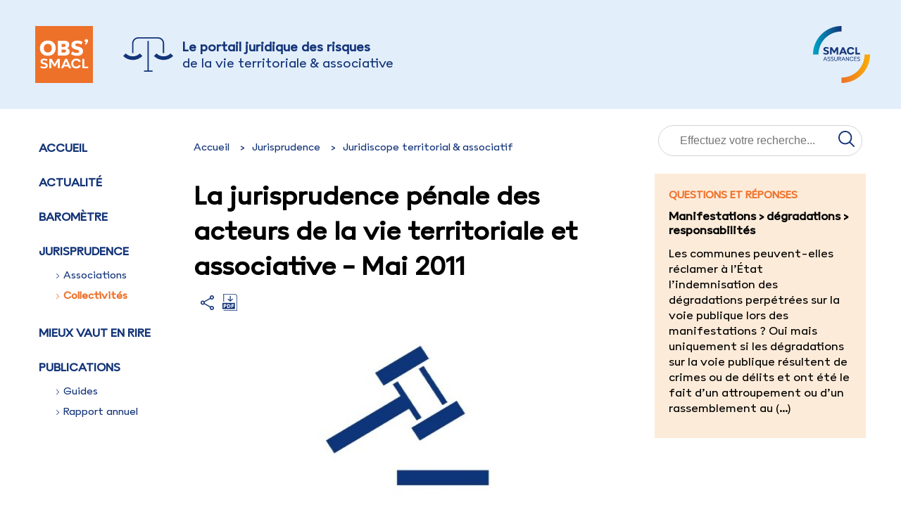

--- FILE ---
content_type: text/html; charset=utf-8
request_url: https://www.observatoire-collectivites.org/spip.php?article2152
body_size: 21911
content:
<!DOCTYPE html>
<html>

<!-- TEMPLATE D'ARTICLE (GÉNÉRIQUE) -->



    <head>
        <link
            href="https://fonts.googleapis.com/css2?family=Montserrat:ital,wght@0,100;0,200;0,300;0,400;0,500;0,600;0,700;0,800;0,900;1,100;1,200;1,300;1,400;1,500;1,600;1,700;1,800;1,900&display=swap"
            rel="stylesheet">
        <meta content="text/html; charset=utf-8" http-equiv="content-type" />
        <meta name="google-site-verification" content="Tf9JUKA27menmuvzwLpAYnusQM6pvzQgDSRTWDRQwzw" />
        <meta name="viewport" content="width=device-width, initial-scale=1.0">
        <title>Observatoire Smacl des risques de la vie territoriale &amp; associative - La jurisprudence pénale des acteurs de la vie territoriale et associative - Mai 2011</title>
        <link href="prive/spip_style.css" rel="stylesheet" type="text/css" media="screen" />
        <link href="squelettes/styles/base.css" rel="stylesheet" type="text/css" media="screen" />
        <link href="spip.php?page=backend" rel="alternate" type="application/rss+xml" />

        
<script>
var mediabox_settings={"auto_detect":true,"ns":"box","tt_img":true,"sel_g":"#documents_portfolio a[type='image\/jpeg'],#documents_portfolio a[type='image\/png'],#documents_portfolio a[type='image\/gif']","sel_c":".mediabox","str_ssStart":"Diaporama","str_ssStop":"Arr\u00eater","str_cur":"{current}\/{total}","str_prev":"Pr\u00e9c\u00e9dent","str_next":"Suivant","str_close":"Fermer","str_loading":"Chargement\u2026","str_petc":"Taper \u2019Echap\u2019 pour fermer","str_dialTitDef":"Boite de dialogue","str_dialTitMed":"Affichage d\u2019un media","splash_url":"","lity":{"skin":"_simple-dark","maxWidth":"90%","maxHeight":"90%","minWidth":"400px","minHeight":"","slideshow_speed":"2500","opacite":"0.9","defaultCaptionState":"expanded"}};
</script>
<!-- insert_head_css -->
<link rel="stylesheet" href="plugins-dist/mediabox/lib/lity/lity.css?1724149326" type="text/css" media="all" />
<link rel="stylesheet" href="plugins-dist/mediabox/lity/css/lity.mediabox.css?1724149326" type="text/css" media="all" />
<link rel="stylesheet" href="plugins-dist/mediabox/lity/skins/_simple-dark/lity.css?1724149326" type="text/css" media="all" /><link rel='stylesheet' type='text/css' media='all' href='plugins-dist/porte_plume/css/barre_outils.css?1724149328' />
<link rel='stylesheet' type='text/css' media='all' href='local/cache-css/cssdyn-css_barre_outils_icones_css-86fa2922.css?1731001849' />
<script src="prive/javascript/jquery.js?1724149324" type="text/javascript"></script>

<script src="prive/javascript/jquery.form.js?1724149324" type="text/javascript"></script>

<script src="prive/javascript/jquery.autosave.js?1724149324" type="text/javascript"></script>

<script src="prive/javascript/jquery.placeholder-label.js?1724149324" type="text/javascript"></script>

<script src="prive/javascript/ajaxCallback.js?1724149324" type="text/javascript"></script>

<script src="prive/javascript/js.cookie.js?1724149324" type="text/javascript"></script>
<!-- insert_head -->
<script src="plugins-dist/mediabox/lib/lity/lity.js?1724149326" type="text/javascript"></script>
<script src="plugins-dist/mediabox/lity/js/lity.mediabox.js?1724149326" type="text/javascript"></script>
<script src="plugins-dist/mediabox/javascript/spip.mediabox.js?1724149326" type="text/javascript"></script><script type='text/javascript' src='plugins-dist/porte_plume/javascript/jquery.markitup_pour_spip.js?1724149328'></script>
<script type='text/javascript' src='plugins-dist/porte_plume/javascript/jquery.previsu_spip.js?1724149328'></script>
<script type='text/javascript' src='local/cache-js/jsdyn-javascript_porte_plume_start_js-29293447.js?1731001849'></script>
<link rel="shortcut icon" href="local/cache-gd2/79/660b37e2252c99a94c9cc8127fccf4.ico?1731001849" type="image/x-icon" />
<link rel="apple-touch-icon" sizes="57x57" href="local/cache-gd2/07/6b9fbe32c8a8e3228de743e4bcc1f2.png?1731001849" />
<link rel="apple-touch-icon" sizes="114x114" href="local/cache-gd2/83/0744e8504a3a8d1939fffa96df9ce7.png?1731001849" />
<link rel="apple-touch-icon" sizes="72x72" href="local/cache-gd2/e8/d02ab32c2ae5dc8ee340c3717fea0a.png?1731001849" />
<link rel="apple-touch-icon" sizes="144x144" href="local/cache-gd2/f3/c7ffc92048d2958ade7ab9ae2ec085.png?1731001849" />
<link rel="apple-touch-icon" sizes="60x60" href="local/cache-gd2/dd/6db0234d64dafac71258608cc3b5dd.png?1731001849" />
<link rel="apple-touch-icon" sizes="120x120" href="local/cache-gd2/5c/d6834c41d401fc49feb2c14b7d8018.png?1731001849" />
<link rel="apple-touch-icon" sizes="76x76" href="local/cache-gd2/a9/4df00d3e3568a1d2c793ee1511da98.png?1731001849" />
<link rel="icon" type="image/png" href="local/cache-gd2/8f/9d8eb4208cb03aa1d0c9a3f49b4719.png?1731001849" sizes="96x96" />
<link rel="icon" type="image/png" href="local/cache-gd2/89/ef64fab4e0660e68c240d808fded13.png?1731001849" sizes="16x16" />
<link rel="icon" type="image/png" href="local/cache-gd2/24/4aa2df0695152fb8bc446a3dd8a687.png?1731001849" sizes="32x32" />
<link rel="icon" type="image/png" href="local/cache-gd2/24/a3fa91f8d03cacf922ca093fa09470.png?1731001849" sizes="192x192" />
<meta name="msapplication-TileImage" content="local/cache-gd2/83/0744e8504a3a8d1939fffa96df9ce7.png?1731001849" />

<meta name="msapplication-TileColor" content="#f59b11" />
<meta name="theme-color" content="#f59b11" />
<!-- début de : ckeditor_insert_head -->

	<script type="application/javascript" src="https://www.observatoire-collectivites.org/plugins/custom/ckeditor/v1.2.6/lib/ckeditor/ckeditor.js?1699608730"></script>
	<script type="application/javascript">CKEDITOR.config.jqueryOverrideVal=true;</script>
	<script type="application/javascript" src="https://www.observatoire-collectivites.org/plugins/custom/ckeditor/v1.2.6/lib/ckeditor/adapters/jquery.js?1699608730"></script>
	<script type="application/javascript" src="local/cache-js/jsdyn-ckeditor4spip_js-2acee004.js?1731001849"></script>
	<script type="application/javascript">
$(document).ready(function(){
	function loadCKEditor() {
		// la configuration de ckeditor :
		CKEDITOR.ckeditorpath="https:\/\/www.observatoire-collectivites.org\/plugins\/custom\/ckeditor\/v1.2.6\/lib\/ckeditor\/ckeditor.js";
		CKEDITOR.spipurl="https:\/\/www.observatoire-collectivites.org\/spip.php";
		CKEDITOR.ckpreferedversion='4.19.1';
		CKEDITOR.ckeditmode='ckeditor';
		CKEDITOR.ckConfig = {"minwidth":828,"vignette":200,"filebrowserSpipdocBrowseUrl":"https:\/\/www.observatoire-collectivites.org\/spip.php?page=select_documents","format_tags":"h2;h3;div;p","format_h2":{"element":"h2","attributes":{"class":"spip_obs"}},"format_h3":{"element":"h3","attributes":{"class":"spip_obs"}},"format_div":{"element":"div","attributes":{"class":"spip_obs"}},"format_p":{"element":"p","attributes":{"class":"spip_obs"}},"forcePasteAsPlainText":"","toolbar_SpipFull":[["Source"],["Cut","Copy","Paste","PasteText"],["SpellChecker","Scayt"],["Undo","Redo"],["Find","Replace"],["SelectAll","RemoveFormat"],["Bold","Italic","Underline","Strike"],["Subscript","Superscript"],["BulletedList","Outdent","Indent"],["JustifyLeft","JustifyCenter","JustifyRight"],"\/",["Spip","Link","Unlink","Anchor","Iframe"],["Image","Table","HorizontalRule","SpecialChar"],["Styles","Format","FontSize"],["TextColor"],["About"]],"toolbar_SpipBasic":[["Cut","Copy","PasteText","-","Bold","Italic","Underline","-","NumberedList","BulletedList","-","Spip","Link","Unlink","-","About"]],"toolbar":"SpipFull","uiColor":"#f5f5f5","language":"fr","contentsCss":["https:\/\/www.observatoire-collectivites.org\/squelettes\/styles\/base.css","https:\/\/www.observatoire-collectivites.org\/prive\/spip_style.css?1724149324","https:\/\/www.observatoire-collectivites.org\/plugins\/custom\/ckeditor\/v1.2.6\/css\/cked-editor.css?1699608730"],"font_names":"serif;sans serif;monospace;cursive;fantasy","filebrowserBrowseUrl":"https:\/\/www.observatoire-collectivites.org\/spip.php?page=filebrowser&type=files","filebrowserImageBrowseLinkUrl":"https:\/\/www.observatoire-collectivites.org\/spip.php?page=filebrowser&type=files","filebrowserImageBrowseUrl":"https:\/\/www.observatoire-collectivites.org\/spip.php?page=filebrowser&type=images","filebrowserFlashBrowseUrl":"https:\/\/www.observatoire-collectivites.org\/spip.php?page=filebrowser&type=flash","filebrowserUploadUrl":"https:\/\/www.observatoire-collectivites.org\/spip.php?page=filebrowser&type=files&mode=direct","filebrowserImageUploadUrl":"https:\/\/www.observatoire-collectivites.org\/spip.php?page=filebrowser&type=images&mode=direct","filebrowserFlashUploadUrl":"https:\/\/www.observatoire-collectivites.org\/spip.php?page=filebrowser&type=flash&mode=direct","filebrowserWindowWidth":682,"filebrowserWindowHeight":500,"extraPlugins":"spip","loadExtraPlugins":{"spip":"https:\/\/www.observatoire-collectivites.org\/plugins\/custom\/ckeditor\/v1.2.6\/ckeditor-plugin\/spip\/"},"colorButton_enableMore":false,"height":500,"scayt_autoStartup":true,"scayt_sLang":"fr_FR","resize_enabled":true,"entities":false,"skin":"moono-lisa","enterMode":3,"shiftEnterMode":2,"stylesCombo_stylesSet":"spip-styles:https:\/\/www.observatoire-collectivites.org\/spip.php?page=spip-styles.js","removeDialogTabs":"link:advanced","fontSize_sizes":"8\/8px;9\/9px;10\/10px;11\/11px;12\/12px;14\/14px;16\/16px;18\/18px;20\/20px;22\/22px;24\/24px;26\/26px;28\/28px;36\/36px;48\/48px;72\/72px","dialog_startupFocusTab":true,"readOnly":false,"spip_contexte":{"id":null,"type":null},"forceEnterMode":true,"removePlugins":"blockquote,div,docprops,flash,image2,maximize,newpage,pagebreak,pastefromword,placeholder,preview,print,save,showblocks,smiley,templates,uicolor,forms,devtools","allowedContent":true,"fullPage":false};

		var ajaxload=[{"0":"#formulaire_forum textarea[name=texte]","1":"Basic","3":"54c01556b8a644870e0ec01f26dd1541"},{"0":"textarea.crayon-active","1":"Full","3":"1c62eb7851e9eaf12196e323a2b31960"}];
		CKEDITOR.instances = [] ; // normalement aucune instances de CKEDITOR n'est valide à cet instant, on les vide.
		fullInitCKEDITOR(ajaxload) ;
	}

	if(typeof onAjaxLoad == 'function') onAjaxLoad(loadCKEditor);
	loadCKEditor();
}) ;

	</script>
<!-- fin de : ckeditor_insert_head -->


        <script type="text/javascript" src="squelettes/js/principal.js"></script>
    </head>

    <body>
        <!-- Google Tag Manager -->
<script>
(function(w,d,s,l,i){w[l]=w[l]||[];w[l].push({'gtm.start':
new Date().getTime(),event:'gtm.js'});var f=d.getElementsByTagName(s)[0],
j=d.createElement(s),dl=l!='dataLayer'?'&l='+l:'';j.async=true;j.src=
'https://www.googletagmanager.com/gtm.js?id='+i+dl;f.parentNode.insertBefore(j,f);
})(window,document,'script','dataLayer','GTM-NJVMV7C');

</script>
<div class="header">
    <div class="header__container" title="Observatoire SMACL des risques de la vie territoriale et associative">
        <a href="https://www.observatoire-collectivites.org">
            <div class="desktop__header">
                <div class="desktop__logo_observatoire">
                    <svg width="82" role="img" aria-label="identité Observatoire SMACL" height="81" viewBox="0 0 82 81" fill="none" xmlns="http://www.w3.org/2000/svg">
                        <path d="M0 0V81H82V61.7901V0H0Z" fill="#EE712A"/>
                        <path d="M70.2676 20.9246C70.2676 20.2616 70.499 19.713 70.9696 19.2787C71.4401 18.8367 72.0187 18.6157 72.7206 18.6157C73.4458 18.6157 74.0397 18.8367 74.4871 19.2863C74.9423 19.7359 75.166 20.3073 75.166 21.016C75.166 21.618 74.8728 22.3876 74.2789 23.3248L72.1884 26.6929L70.5607 25.7937L72.3658 22.9362C71.7718 22.9362 71.2781 22.7534 70.877 22.3952C70.4681 22.0218 70.2676 21.5342 70.2676 20.9246Z" fill="white"/>
                        <path d="M12.5194 60.3501C11.532 60.3501 10.5677 60.2205 9.63432 59.9615C8.70092 59.7024 7.92181 59.3214 7.30469 58.8185L8.15323 56.7687C8.70092 57.203 9.35662 57.5383 10.1126 57.7822C10.8686 58.026 11.6323 58.1479 12.3959 58.1479C13.2291 58.1479 13.8693 58.0031 14.309 57.706C14.7487 57.4088 14.9647 56.9897 14.9647 56.4258C14.9647 56.022 14.8567 55.7095 14.6484 55.4809C14.4324 55.26 14.1779 55.0923 13.8847 54.978C13.5839 54.8637 13.2985 54.7647 13.0131 54.6808L11.5474 54.2617C11.1926 54.1627 10.7914 54.0408 10.3517 53.8807C9.90431 53.7283 9.47233 53.515 9.05577 53.2407C8.63921 52.9664 8.2998 52.6006 8.03752 52.1434C7.77524 51.6786 7.6441 51.0995 7.6441 50.4061C7.6441 49.5679 7.8601 48.844 8.27665 48.2344C8.70092 47.6248 9.2949 47.16 10.0586 46.8399C10.8223 46.5199 11.7017 46.3599 12.6891 46.3599C13.5916 46.3599 14.4633 46.4818 15.2887 46.718C16.1141 46.9542 16.8315 47.2666 17.4409 47.6629L16.5924 49.7203C16.0832 49.385 15.4893 49.1183 14.8181 48.9125C14.147 48.7068 13.499 48.6077 12.8742 48.6077C12.0797 48.6077 11.4857 48.7601 11.0923 49.0649C10.6989 49.3697 10.4983 49.7736 10.4983 50.2613C10.4983 50.6346 10.5909 50.9318 10.7837 51.1299C10.9766 51.3357 11.2234 51.4957 11.5397 51.61C11.8482 51.7319 12.1799 51.831 12.5348 51.9148L14.1933 52.3568C14.4864 52.4406 14.849 52.5549 15.2656 52.6997C15.6821 52.8444 16.091 53.0654 16.4844 53.3473C16.8778 53.6369 17.2095 54.0103 17.4795 54.4751C17.7495 54.9399 17.8806 55.5343 17.8806 56.2429C17.8806 57.5002 17.41 58.4984 16.4689 59.2299C15.5355 59.9843 14.2164 60.3501 12.5194 60.3501Z" fill="white"/>
                        <path d="M20.0938 60.0987V46.6724H23.3645L27.5686 54.1323L31.7496 46.6724H35.0204V60.1063H32.305V50.7948L28.448 57.6222H26.8744L22.8245 50.749V60.0987H20.0938Z" fill="white"/>
                        <path d="M36.7031 60.0987L42.5812 46.6724H45.2503L51.1283 60.1063H48.0119L46.9088 57.447H40.8841L39.7579 60.1063H36.7031V60.0987ZM41.8175 55.1534H45.9985L43.9234 50.1699L41.8175 55.1534Z" fill="white"/>
                        <path d="M51.1895 53.3779C51.1895 51.9835 51.4826 50.7567 52.0689 49.7127C52.6551 48.6612 53.4805 47.8458 54.5528 47.2591C55.6173 46.6724 56.8593 46.3828 58.2786 46.3828C59.3123 46.3828 60.2689 46.5505 61.1405 46.8781C62.0199 47.2058 62.7682 47.6706 63.393 48.2726C64.0179 48.8745 64.4653 49.5832 64.7507 50.4061L61.9042 51.2824C61.7345 50.5814 61.3102 50.0099 60.6391 49.5679C59.968 49.1184 59.1658 48.8974 58.2324 48.8974C56.9595 48.8974 55.949 49.3089 55.2007 50.1318C54.4525 50.9548 54.0745 52.0368 54.0745 53.3779C54.0745 54.719 54.4525 55.8011 55.2007 56.624C55.949 57.447 56.9595 57.8584 58.2324 57.8584C59.1658 57.8584 59.968 57.6375 60.6391 57.1879C61.3102 56.7383 61.7345 56.1668 61.9042 55.4658L64.743 56.3497C64.4576 57.1727 64.0102 57.8889 63.3853 58.4833C62.7605 59.0853 62.0122 59.5501 61.1328 59.8777C60.2534 60.2054 59.3046 60.373 58.2709 60.373C56.8593 60.373 55.6173 60.0759 54.5451 59.4967C53.4805 58.91 52.6474 58.0947 52.0611 57.0431C51.4826 55.9916 51.1895 54.7724 51.1895 53.3779Z" fill="white"/>
                        <path d="M75.3112 57.6527V60.1063H66.9492V46.6724H69.7263V57.6527H75.3112Z" fill="white"/>
                        <path d="M17.9278 42.3668C15.7062 42.3668 13.7622 41.9173 12.0806 41.0181C10.3989 40.119 9.09526 38.8464 8.16186 37.2081C7.22847 35.5699 6.76562 33.6649 6.76562 31.5008C6.76562 29.3139 7.22847 27.4013 8.16186 25.7706C9.09526 24.1399 10.3989 22.8826 12.0806 21.9835C13.7622 21.0843 15.7062 20.6348 17.9278 20.6348C20.1417 20.6348 22.0934 21.0843 23.775 21.9835C25.4567 22.8826 26.7604 24.1476 27.6938 25.7706C28.6271 27.3937 29.09 29.3063 29.09 31.5008C29.09 33.6725 28.6194 35.5699 27.6938 37.2081C26.7604 38.8464 25.4567 40.119 23.775 41.0181C22.0934 41.9173 20.1417 42.3668 17.9278 42.3668ZM17.9278 37.6501C19.7252 37.6501 21.1291 37.0862 22.1242 35.9585C23.1271 34.8307 23.6208 33.3448 23.6208 31.5008C23.6208 29.6568 23.1193 28.1709 22.1242 27.0431C21.1214 25.9154 19.7252 25.3515 17.9278 25.3515C16.1304 25.3515 14.7265 25.9154 13.7314 27.0431C12.7286 28.1709 12.2349 29.6568 12.2349 31.5008C12.2349 33.3448 12.7363 34.8307 13.7314 35.9585C14.7265 37.0862 16.1227 37.6501 17.9278 37.6501Z" fill="white"/>
                        <path d="M32.2832 41.9476V21.0918H42.0646C44.0856 21.0918 45.6439 21.5947 46.7393 22.5853C47.8347 23.5835 48.3824 24.9094 48.3824 26.5553C48.3824 27.7669 48.0892 28.8032 47.4952 29.6642C46.9013 30.5177 46.099 31.1349 45.0885 31.5006C46.4076 31.8054 47.3795 32.3922 48.0044 33.2761C48.6292 34.1524 48.9455 35.1658 48.9455 36.3164C48.9455 38.2291 48.3206 39.6387 47.071 40.5608C45.8213 41.4828 44.1628 41.94 42.0954 41.94H32.2832V41.9476ZM40.8149 25.3818H37.3899V29.7404H40.784C41.5092 29.7404 42.0954 29.5423 42.5428 29.1537C42.9903 28.7651 43.2217 28.2393 43.2217 27.5916C43.2217 26.9211 43.0057 26.38 42.566 25.9838C42.1263 25.5876 41.54 25.3818 40.8149 25.3818ZM41.4089 33.3904H37.3899V37.6499H41.4089C42.1803 37.6499 42.7743 37.4594 43.2062 37.0784C43.6382 36.6974 43.8465 36.2021 43.8465 35.6002C43.8465 34.8839 43.6228 34.3353 43.1677 33.9543C42.7203 33.5809 42.134 33.3904 41.4089 33.3904Z" fill="white"/>
                        <path d="M59.2974 42.3668C57.7161 42.3668 56.1733 42.1611 54.669 41.7496C53.1648 41.3382 51.9151 40.7514 50.9277 39.9894L52.4088 36.1185C53.2651 36.7662 54.291 37.292 55.4867 37.6806C56.6824 38.0692 57.8626 38.2673 59.0275 38.2673C61.2877 38.2673 62.4216 37.551 62.4216 36.1185C62.4216 35.6232 62.2982 35.2422 62.0436 34.9831C61.7891 34.724 61.4728 34.5259 61.0871 34.3811C60.7014 34.244 60.3157 34.1144 59.9146 34.0078L57.4769 33.322C56.9678 33.1924 56.3815 33.0096 55.695 32.7657C55.0162 32.5295 54.345 32.1866 53.6894 31.737C53.0337 31.2951 52.4782 30.7007 52.0385 29.9616C51.5989 29.2224 51.3829 28.2928 51.3829 27.1651C51.3829 25.7782 51.7377 24.5971 52.4397 23.6218C53.1417 22.6464 54.1136 21.8997 55.3556 21.3968C56.5975 20.8862 58.0169 20.6348 59.6214 20.6348C61.0717 20.6348 62.4448 20.81 63.7561 21.1682C65.0598 21.5263 66.2092 21.9835 67.1966 22.5474L65.7155 26.4183C64.9441 25.923 64.0416 25.5268 63.0002 25.2296C61.9588 24.94 60.9714 24.7876 60.0534 24.7876C58.958 24.7876 58.1403 24.9705 57.6158 25.3439C57.0912 25.7096 56.829 26.2126 56.829 26.8374C56.829 27.5537 57.0989 28.0337 57.6389 28.2852C58.1789 28.5366 58.7883 28.75 59.4672 28.9176L62.2982 29.6644C62.7379 29.7711 63.2702 29.9387 63.895 30.1673C64.5198 30.3959 65.1447 30.7236 65.7695 31.1579C66.3943 31.5922 66.9189 32.179 67.3354 32.9181C67.752 33.6573 67.9603 34.6021 67.9603 35.7451C67.9603 37.7873 67.2043 39.3951 65.6846 40.5762C64.1727 41.7801 62.0436 42.3668 59.2974 42.3668Z" fill="white"/>
                    </svg>
                </div>
                <div class="desktop__logo_juridique">
                    <svg width="71" height="49" viewBox="0 0 71 49" fill="none" xmlns="http://www.w3.org/2000/svg">
                        <g clip-path="url(#clip0_310_2003)">
                            <path d="M3.66951 23.0527L0 26.6975C3.76209 30.4257 8.71088 32.2939 13.6597 32.2939C18.6085 32.2939 23.5488 30.4257 27.3109 26.6975L23.6414 23.0611C18.1372 28.5157 9.17378 28.5157 3.66951 23.0611V23.0527Z" fill="#133478"/>
                            <path d="M67.3309 23.0611C61.8266 28.5157 52.8632 28.5157 47.359 23.0611L43.6895 26.6975C47.4515 30.4257 52.4003 32.2939 57.3491 32.2939C62.2979 32.2939 67.2383 30.4257 71.0004 26.6975L67.3309 23.0527V23.0611Z" fill="#133478"/>
                            <path d="M14.5852 8.65736C14.5852 4.90417 17.6656 1.85157 21.4529 1.85157H49.4203C53.2077 1.85157 56.288 4.90417 56.288 8.65736V22.5859H58.1565V8.65736C58.1565 3.88664 54.2429 0 49.4203 0H21.4529C16.6388 0 12.7168 3.8783 12.7168 8.65736V22.5859H14.5852V8.65736Z" fill="#133478"/>
                            <path d="M36.3669 5.30469H34.5069V47.1569H29.5918V49.0002H41.7534V47.1569H36.3669V5.30469Z" fill="#133478"/>
                        </g>
                        <defs>
                            <clipPath id="clip0_310_2003">
                                <rect width="71" height="49" fill="white"/>
                            </clipPath>
                        </defs>
                    </svg>
                </div>
                <div class="desktop__title"><div>Le portail juridique des risques</div><div>de la vie territoriale & associative</div></div>
                <div class="desktop__logo_smacl">
                    <svg width="81" height="81" viewBox="0 0 81 81" fill="none" xmlns="http://www.w3.org/2000/svg">
                        <path d="M40.4999 7.7007V0C18.1324 9.9179e-05 0 18.1325 0 40.5H7.70072C7.70071 31.8011 11.1563 23.4585 17.3074 17.3074C23.4584 11.1564 31.801 7.70074 40.4999 7.7007Z" fill="url(#paint0_linear_259_2440)"/>
                        <path d="M81.0001 40.5126V40.5H73.2995C73.2995 49.1989 69.8439 57.5415 63.6928 63.6926C57.5417 69.8437 49.1991 73.2993 40.5002 73.2993H40.5V81H40.5002C62.8635 81 80.9932 62.8743 81.0001 40.5126Z" fill="url(#paint1_linear_259_2440)"/>
                        <path d="M18.4395 38.8039C17.2769 38.797 16.1458 38.4256 15.2054 37.7419L14.5137 39.4958C15.4791 40.2519 17.0236 40.6703 18.5522 40.6703C21.1748 40.6703 22.6873 39.4314 22.6873 37.4524C22.6873 35.232 20.7885 34.7009 19.9037 34.4598L18.6004 34.1057C17.8601 33.9125 17.1845 33.7357 17.1845 32.9473C17.1845 32.2714 17.7315 31.821 18.874 31.821C19.8589 31.8383 20.8207 32.1218 21.6576 32.6414L22.3332 30.8878C21.2272 30.2517 19.9729 29.9186 18.6969 29.9224C16.38 29.9224 14.755 31.0808 14.755 33.0921C14.755 35.2963 16.7018 35.8111 17.7315 36.1009L18.8899 36.4227C19.4854 36.5997 20.2255 36.7927 20.2255 37.6133C20.2255 38.3856 19.5981 38.8039 18.4395 38.8039Z" fill="#133478"/>
                        <path d="M30.0888 35.6179L27.0318 30.1475H24.3125V40.4609H26.5971V33.6228L29.5095 38.5785H30.8128L33.564 33.639V40.4609H35.8488V30.1475H33.1136L30.0888 35.6179Z" fill="#133478"/>
                        <path d="M40.4366 38.5786H44.8612L45.6176 40.461H48.2402L43.7833 30.1475H41.5629L37.0898 40.461H39.6643L40.4366 38.5786ZM42.6731 33.1562L44.089 36.6477H41.225L42.6731 33.1562Z" fill="#133478"/>
                        <path d="M56.2195 36.8088C55.9782 37.8224 54.9484 38.5303 53.613 38.5303C51.7628 38.5303 50.6365 37.2431 50.6365 35.2963C50.6365 33.3495 51.7628 32.0623 53.613 32.0623C54.9484 32.0623 55.9782 32.7702 56.2195 33.7838L58.617 33.0759C57.9895 31.113 56.0427 29.9224 53.6291 29.9224C50.3951 29.9224 48.207 32.0784 48.207 35.2963C48.207 38.5142 50.3951 40.6703 53.6291 40.6703C56.0427 40.6703 57.9895 39.4796 58.617 37.5167L56.2195 36.8088Z" fill="#133478"/>
                        <path d="M66.7925 38.3692H62.5772V30.1475H60.2441V40.4609H66.7925V38.3692Z" fill="#133478"/>
                        <path d="M17.6698 43.8477H16.9348L14.4648 49.6046H15.2775L15.9042 48.1212H18.7002L19.3061 49.5746L19.3184 49.6046H20.1578L17.6825 43.8769L17.6698 43.8477ZM18.4209 47.4677H16.175L17.3023 44.8156L18.4209 47.4677Z" fill="#133478"/>
                        <path d="M22.9845 46.4009L22.4537 46.2504C21.834 46.0911 21.36 45.9219 21.36 45.3262C21.36 44.7484 21.8006 44.4036 22.5386 44.4036C23.0995 44.4031 23.6459 44.582 24.0979 44.9142L24.1441 44.9507L24.4546 44.3498L24.4223 44.3251C23.87 43.9392 23.2124 43.7323 22.5386 43.7324C21.3687 43.7324 20.5827 44.38 20.5827 45.3438C20.5827 46.4489 21.5317 46.7252 22.2247 46.9269L22.7636 47.0859C23.1533 47.1962 23.8055 47.3806 23.8055 48.0901C23.8055 48.7077 23.3366 49.0478 22.4854 49.0478C21.8632 49.0615 21.256 48.8565 20.7694 48.4686L20.7242 48.4289L20.3926 49.0197L20.4233 49.0455C21.0201 49.4986 21.7542 49.7332 22.5031 49.7102C23.811 49.7102 24.5917 49.0947 24.5917 48.0635C24.5917 46.8145 23.4232 46.5137 22.9845 46.4009Z" fill="#133478"/>
                        <path d="M27.754 46.4009L27.223 46.2504C26.6033 46.0911 26.1293 45.9219 26.1293 45.3262C26.1293 44.7484 26.5699 44.4036 27.3079 44.4036C27.8689 44.4032 28.4154 44.5821 28.8675 44.9142L28.9136 44.9507L29.2241 44.3498L29.1918 44.3251C28.6394 43.9392 27.9818 43.7323 27.3079 43.7324C26.1381 43.7324 25.352 44.38 25.352 45.3438C25.352 46.4491 26.3012 46.7252 26.9942 46.9269L27.5331 47.0859C27.9228 47.1962 28.575 47.3806 28.575 48.0901C28.575 48.7077 28.1061 49.0478 27.2549 49.0478C26.6328 49.0616 26.0255 48.8566 25.5389 48.4686L25.4937 48.4289L25.1621 49.0197L25.1929 49.0455C25.7896 49.4986 26.5237 49.7332 27.2726 49.7102C28.5803 49.7102 29.361 49.0947 29.361 48.0635C29.361 46.8147 28.1927 46.5137 27.754 46.4009Z" fill="#133478"/>
                        <path d="M33.8998 47.5957C33.8998 48.4722 33.3502 48.9954 32.4297 48.9954C31.8814 48.9954 30.9602 48.8134 30.9509 47.5957V43.8477H30.1914V47.6134C30.1914 49.1596 31.3476 49.7106 32.4297 49.7106C33.5076 49.7106 34.6594 49.1596 34.6594 47.6134V43.8477H33.8998V47.5957Z" fill="#133478"/>
                        <path d="M38.2667 46.8234C39.2616 46.8234 39.9046 46.2324 39.9046 45.3178C39.9046 44.4109 39.2669 43.8477 38.2403 43.8477H35.8516V49.6046H36.6023V46.8234H37.2871L39.1412 49.6046H40.0456L38.1383 46.8234H38.2667ZM39.1186 45.3531C39.1186 45.8945 38.7758 46.205 38.1783 46.205H36.6023V44.5099H38.1784C38.7671 44.5099 39.1186 44.8251 39.1186 45.3531Z" fill="#133478"/>
                        <path d="M43.4999 43.8477H42.7649L40.2949 49.6046H41.1076L41.7343 48.1212H44.5303L45.1361 49.5746L45.1485 49.6046H45.9879L43.5126 43.8769L43.4999 43.8477ZM44.2512 47.4677H42.0051L43.1324 44.8156L44.2512 47.4677Z" fill="#133478"/>
                        <path d="M50.308 48.2731L47.3861 43.8688L47.3715 43.8472H46.6523V49.6042H47.4117V45.1954L50.3482 49.6042H51.0672V43.8472H50.308V48.2731Z" fill="#133478"/>
                        <path d="M54.8515 44.4476C55.738 44.4476 56.4859 44.9167 56.7125 45.615L56.7286 45.6648L57.4748 45.3622L57.4577 45.3176C57.0885 44.3548 56.069 43.7324 54.8604 43.7324C53.1414 43.7324 51.9863 44.9336 51.9863 46.7214C51.9863 48.509 53.1414 49.7102 54.8604 49.7102C56.0725 49.7102 57.0919 49.0881 57.4577 48.125L57.4746 48.0806L56.7284 47.7779L56.7125 47.8278C56.487 48.5313 55.7392 49.004 54.8515 49.004C53.6027 49.004 52.7635 48.0867 52.7635 46.7214C52.7634 45.3615 53.6027 44.4476 54.8515 44.4476Z" fill="#133478"/>
                        <path d="M58.3984 49.6042H61.9483V48.8977H59.1491V47.0524H61.6745V46.3811H59.1491V44.5626H61.9483V43.8472H58.3984V49.6042Z" fill="#133478"/>
                        <path d="M65.2325 46.4009L64.7017 46.2505C64.082 46.0911 63.608 45.9219 63.608 45.3262C63.608 44.7484 64.0486 44.4036 64.7866 44.4036C65.3476 44.4031 65.894 44.582 66.346 44.9142L66.3921 44.9507L66.7026 44.3498L66.6703 44.3251C66.118 43.9392 65.4604 43.7323 64.7866 43.7324C63.6168 43.7324 62.8307 44.38 62.8307 45.3438C62.8307 46.4489 63.7797 46.7252 64.4727 46.9269L65.0117 47.0859C65.4014 47.1962 66.0535 47.3806 66.0535 48.0901C66.0535 48.7077 65.5848 49.0478 64.7336 49.0478C64.1115 49.0616 63.5042 48.8566 63.0176 48.4686L62.9726 48.4289L62.6406 49.0197L62.6714 49.0455C63.2682 49.4986 64.0024 49.7332 64.7513 49.7102C66.059 49.7102 66.8397 49.0948 66.8397 48.0635C66.8397 46.8145 65.6712 46.5137 65.2325 46.4009Z" fill="#133478"/>
                        <defs>
                            <linearGradient id="paint0_linear_259_2440" x1="0" y1="20.25" x2="40.4999" y2="20.25" gradientUnits="userSpaceOnUse">
                                <stop offset="0.08042" stop-color="#009CC1"/>
                                <stop offset="1" stop-color="#133478"/>
                            </linearGradient>
                            <linearGradient id="paint1_linear_259_2440" x1="40.5" y1="60.75" x2="81.0001" y2="60.75" gradientUnits="userSpaceOnUse">
                                <stop stop-color="#EE712A"/>
                                <stop offset="0.91958" stop-color="#F8A909"/>
                            </linearGradient>
                        </defs>
                    </svg>
                </div>
            </div>
        </a>
    </div>
</div>        <div class="shade-screen hidden"></div>
<div class="mobile">
    <div class="mobile__header" title="Portail juridique des risques de la vie territoriale & associative">
        <div class="mobile__logo_observatoire">
            <a href="https://www.observatoire-collectivites.org">
                <svg width="40" height="40" viewBox="0 0 82 81" fill="none" xmlns="http://www.w3.org/2000/svg">
            <path d="M0 0V81H82V61.7901V0H0Z" fill="#EE712A"/>
            <path d="M70.2676 20.9246C70.2676 20.2616 70.499 19.713 70.9696 19.2787C71.4401 18.8367 72.0187 18.6157 72.7206 18.6157C73.4458 18.6157 74.0397 18.8367 74.4871 19.2863C74.9423 19.7359 75.166 20.3073 75.166 21.016C75.166 21.618 74.8728 22.3876 74.2789 23.3248L72.1884 26.6929L70.5607 25.7937L72.3658 22.9362C71.7718 22.9362 71.2781 22.7534 70.877 22.3952C70.4681 22.0218 70.2676 21.5342 70.2676 20.9246Z" fill="white"/>
            <path d="M12.5194 60.3501C11.532 60.3501 10.5677 60.2205 9.63432 59.9615C8.70092 59.7024 7.92181 59.3214 7.30469 58.8185L8.15323 56.7687C8.70092 57.203 9.35662 57.5383 10.1126 57.7822C10.8686 58.026 11.6323 58.1479 12.3959 58.1479C13.2291 58.1479 13.8693 58.0031 14.309 57.706C14.7487 57.4088 14.9647 56.9897 14.9647 56.4258C14.9647 56.022 14.8567 55.7095 14.6484 55.4809C14.4324 55.26 14.1779 55.0923 13.8847 54.978C13.5839 54.8637 13.2985 54.7647 13.0131 54.6808L11.5474 54.2617C11.1926 54.1627 10.7914 54.0408 10.3517 53.8807C9.90431 53.7283 9.47233 53.515 9.05577 53.2407C8.63921 52.9664 8.2998 52.6006 8.03752 52.1434C7.77524 51.6786 7.6441 51.0995 7.6441 50.4061C7.6441 49.5679 7.8601 48.844 8.27665 48.2344C8.70092 47.6248 9.2949 47.16 10.0586 46.8399C10.8223 46.5199 11.7017 46.3599 12.6891 46.3599C13.5916 46.3599 14.4633 46.4818 15.2887 46.718C16.1141 46.9542 16.8315 47.2666 17.4409 47.6629L16.5924 49.7203C16.0832 49.385 15.4893 49.1183 14.8181 48.9125C14.147 48.7068 13.499 48.6077 12.8742 48.6077C12.0797 48.6077 11.4857 48.7601 11.0923 49.0649C10.6989 49.3697 10.4983 49.7736 10.4983 50.2613C10.4983 50.6346 10.5909 50.9318 10.7837 51.1299C10.9766 51.3357 11.2234 51.4957 11.5397 51.61C11.8482 51.7319 12.1799 51.831 12.5348 51.9148L14.1933 52.3568C14.4864 52.4406 14.849 52.5549 15.2656 52.6997C15.6821 52.8444 16.091 53.0654 16.4844 53.3473C16.8778 53.6369 17.2095 54.0103 17.4795 54.4751C17.7495 54.9399 17.8806 55.5343 17.8806 56.2429C17.8806 57.5002 17.41 58.4984 16.4689 59.2299C15.5355 59.9843 14.2164 60.3501 12.5194 60.3501Z" fill="white"/>
            <path d="M20.0938 60.0987V46.6724H23.3645L27.5686 54.1323L31.7496 46.6724H35.0204V60.1063H32.305V50.7948L28.448 57.6222H26.8744L22.8245 50.749V60.0987H20.0938Z" fill="white"/>
            <path d="M36.7031 60.0987L42.5812 46.6724H45.2503L51.1283 60.1063H48.0119L46.9088 57.447H40.8841L39.7579 60.1063H36.7031V60.0987ZM41.8175 55.1534H45.9985L43.9234 50.1699L41.8175 55.1534Z" fill="white"/>
            <path d="M51.1895 53.3779C51.1895 51.9835 51.4826 50.7567 52.0689 49.7127C52.6551 48.6612 53.4805 47.8458 54.5528 47.2591C55.6173 46.6724 56.8593 46.3828 58.2786 46.3828C59.3123 46.3828 60.2689 46.5505 61.1405 46.8781C62.0199 47.2058 62.7682 47.6706 63.393 48.2726C64.0179 48.8745 64.4653 49.5832 64.7507 50.4061L61.9042 51.2824C61.7345 50.5814 61.3102 50.0099 60.6391 49.5679C59.968 49.1184 59.1658 48.8974 58.2324 48.8974C56.9595 48.8974 55.949 49.3089 55.2007 50.1318C54.4525 50.9548 54.0745 52.0368 54.0745 53.3779C54.0745 54.719 54.4525 55.8011 55.2007 56.624C55.949 57.447 56.9595 57.8584 58.2324 57.8584C59.1658 57.8584 59.968 57.6375 60.6391 57.1879C61.3102 56.7383 61.7345 56.1668 61.9042 55.4658L64.743 56.3497C64.4576 57.1727 64.0102 57.8889 63.3853 58.4833C62.7605 59.0853 62.0122 59.5501 61.1328 59.8777C60.2534 60.2054 59.3046 60.373 58.2709 60.373C56.8593 60.373 55.6173 60.0759 54.5451 59.4967C53.4805 58.91 52.6474 58.0947 52.0611 57.0431C51.4826 55.9916 51.1895 54.7724 51.1895 53.3779Z" fill="white"/>
            <path d="M75.3112 57.6527V60.1063H66.9492V46.6724H69.7263V57.6527H75.3112Z" fill="white"/>
            <path d="M17.9278 42.3668C15.7062 42.3668 13.7622 41.9173 12.0806 41.0181C10.3989 40.119 9.09526 38.8464 8.16186 37.2081C7.22847 35.5699 6.76562 33.6649 6.76562 31.5008C6.76562 29.3139 7.22847 27.4013 8.16186 25.7706C9.09526 24.1399 10.3989 22.8826 12.0806 21.9835C13.7622 21.0843 15.7062 20.6348 17.9278 20.6348C20.1417 20.6348 22.0934 21.0843 23.775 21.9835C25.4567 22.8826 26.7604 24.1476 27.6938 25.7706C28.6271 27.3937 29.09 29.3063 29.09 31.5008C29.09 33.6725 28.6194 35.5699 27.6938 37.2081C26.7604 38.8464 25.4567 40.119 23.775 41.0181C22.0934 41.9173 20.1417 42.3668 17.9278 42.3668ZM17.9278 37.6501C19.7252 37.6501 21.1291 37.0862 22.1242 35.9585C23.1271 34.8307 23.6208 33.3448 23.6208 31.5008C23.6208 29.6568 23.1193 28.1709 22.1242 27.0431C21.1214 25.9154 19.7252 25.3515 17.9278 25.3515C16.1304 25.3515 14.7265 25.9154 13.7314 27.0431C12.7286 28.1709 12.2349 29.6568 12.2349 31.5008C12.2349 33.3448 12.7363 34.8307 13.7314 35.9585C14.7265 37.0862 16.1227 37.6501 17.9278 37.6501Z" fill="white"/>
            <path d="M32.2832 41.9476V21.0918H42.0646C44.0856 21.0918 45.6439 21.5947 46.7393 22.5853C47.8347 23.5835 48.3824 24.9094 48.3824 26.5553C48.3824 27.7669 48.0892 28.8032 47.4952 29.6642C46.9013 30.5177 46.099 31.1349 45.0885 31.5006C46.4076 31.8054 47.3795 32.3922 48.0044 33.2761C48.6292 34.1524 48.9455 35.1658 48.9455 36.3164C48.9455 38.2291 48.3206 39.6387 47.071 40.5608C45.8213 41.4828 44.1628 41.94 42.0954 41.94H32.2832V41.9476ZM40.8149 25.3818H37.3899V29.7404H40.784C41.5092 29.7404 42.0954 29.5423 42.5428 29.1537C42.9903 28.7651 43.2217 28.2393 43.2217 27.5916C43.2217 26.9211 43.0057 26.38 42.566 25.9838C42.1263 25.5876 41.54 25.3818 40.8149 25.3818ZM41.4089 33.3904H37.3899V37.6499H41.4089C42.1803 37.6499 42.7743 37.4594 43.2062 37.0784C43.6382 36.6974 43.8465 36.2021 43.8465 35.6002C43.8465 34.8839 43.6228 34.3353 43.1677 33.9543C42.7203 33.5809 42.134 33.3904 41.4089 33.3904Z" fill="white"/>
            <path d="M59.2974 42.3668C57.7161 42.3668 56.1733 42.1611 54.669 41.7496C53.1648 41.3382 51.9151 40.7514 50.9277 39.9894L52.4088 36.1185C53.2651 36.7662 54.291 37.292 55.4867 37.6806C56.6824 38.0692 57.8626 38.2673 59.0275 38.2673C61.2877 38.2673 62.4216 37.551 62.4216 36.1185C62.4216 35.6232 62.2982 35.2422 62.0436 34.9831C61.7891 34.724 61.4728 34.5259 61.0871 34.3811C60.7014 34.244 60.3157 34.1144 59.9146 34.0078L57.4769 33.322C56.9678 33.1924 56.3815 33.0096 55.695 32.7657C55.0162 32.5295 54.345 32.1866 53.6894 31.737C53.0337 31.2951 52.4782 30.7007 52.0385 29.9616C51.5989 29.2224 51.3829 28.2928 51.3829 27.1651C51.3829 25.7782 51.7377 24.5971 52.4397 23.6218C53.1417 22.6464 54.1136 21.8997 55.3556 21.3968C56.5975 20.8862 58.0169 20.6348 59.6214 20.6348C61.0717 20.6348 62.4448 20.81 63.7561 21.1682C65.0598 21.5263 66.2092 21.9835 67.1966 22.5474L65.7155 26.4183C64.9441 25.923 64.0416 25.5268 63.0002 25.2296C61.9588 24.94 60.9714 24.7876 60.0534 24.7876C58.958 24.7876 58.1403 24.9705 57.6158 25.3439C57.0912 25.7096 56.829 26.2126 56.829 26.8374C56.829 27.5537 57.0989 28.0337 57.6389 28.2852C58.1789 28.5366 58.7883 28.75 59.4672 28.9176L62.2982 29.6644C62.7379 29.7711 63.2702 29.9387 63.895 30.1673C64.5198 30.3959 65.1447 30.7236 65.7695 31.1579C66.3943 31.5922 66.9189 32.179 67.3354 32.9181C67.752 33.6573 67.9603 34.6021 67.9603 35.7451C67.9603 37.7873 67.2043 39.3951 65.6846 40.5762C64.1727 41.7801 62.0436 42.3668 59.2974 42.3668Z" fill="white"/>
        </svg>
            </a>
        </div>
        <div class="mobile__logo_smacl">
            <svg width="40" height="40" viewBox="0 0 81 81" fill="none" xmlns="http://www.w3.org/2000/svg">
            <path d="M40.4999 7.7007V0C18.1324 9.9179e-05 0 18.1325 0 40.5H7.70072C7.70071 31.8011 11.1563 23.4585 17.3074 17.3074C23.4584 11.1564 31.801 7.70074 40.4999 7.7007Z" fill="url(#mob_paint0_linear_259_2440)"/>
            <path d="M81.0001 40.5126V40.5H73.2995C73.2995 49.1989 69.8439 57.5415 63.6928 63.6926C57.5417 69.8437 49.1991 73.2993 40.5002 73.2993H40.5V81H40.5002C62.8635 81 80.9932 62.8743 81.0001 40.5126Z" fill="url(#mob_paint1_linear_259_2440)"/>
            <path d="M18.4395 38.8039C17.2769 38.797 16.1458 38.4256 15.2054 37.7419L14.5137 39.4958C15.4791 40.2519 17.0236 40.6703 18.5522 40.6703C21.1748 40.6703 22.6873 39.4314 22.6873 37.4524C22.6873 35.232 20.7885 34.7009 19.9037 34.4598L18.6004 34.1057C17.8601 33.9125 17.1845 33.7357 17.1845 32.9473C17.1845 32.2714 17.7315 31.821 18.874 31.821C19.8589 31.8383 20.8207 32.1218 21.6576 32.6414L22.3332 30.8878C21.2272 30.2517 19.9729 29.9186 18.6969 29.9224C16.38 29.9224 14.755 31.0808 14.755 33.0921C14.755 35.2963 16.7018 35.8111 17.7315 36.1009L18.8899 36.4227C19.4854 36.5997 20.2255 36.7927 20.2255 37.6133C20.2255 38.3856 19.5981 38.8039 18.4395 38.8039Z" fill="#133478"/>
            <path d="M30.0888 35.6179L27.0318 30.1475H24.3125V40.4609H26.5971V33.6228L29.5095 38.5785H30.8128L33.564 33.639V40.4609H35.8488V30.1475H33.1136L30.0888 35.6179Z" fill="#133478"/>
            <path d="M40.4366 38.5786H44.8612L45.6176 40.461H48.2402L43.7833 30.1475H41.5629L37.0898 40.461H39.6643L40.4366 38.5786ZM42.6731 33.1562L44.089 36.6477H41.225L42.6731 33.1562Z" fill="#133478"/>
            <path d="M56.2195 36.8088C55.9782 37.8224 54.9484 38.5303 53.613 38.5303C51.7628 38.5303 50.6365 37.2431 50.6365 35.2963C50.6365 33.3495 51.7628 32.0623 53.613 32.0623C54.9484 32.0623 55.9782 32.7702 56.2195 33.7838L58.617 33.0759C57.9895 31.113 56.0427 29.9224 53.6291 29.9224C50.3951 29.9224 48.207 32.0784 48.207 35.2963C48.207 38.5142 50.3951 40.6703 53.6291 40.6703C56.0427 40.6703 57.9895 39.4796 58.617 37.5167L56.2195 36.8088Z" fill="#133478"/>
            <path d="M66.7925 38.3692H62.5772V30.1475H60.2441V40.4609H66.7925V38.3692Z" fill="#133478"/>
            <path d="M17.6698 43.8477H16.9348L14.4648 49.6046H15.2775L15.9042 48.1212H18.7002L19.3061 49.5746L19.3184 49.6046H20.1578L17.6825 43.8769L17.6698 43.8477ZM18.4209 47.4677H16.175L17.3023 44.8156L18.4209 47.4677Z" fill="#133478"/>
            <path d="M22.9845 46.4009L22.4537 46.2504C21.834 46.0911 21.36 45.9219 21.36 45.3262C21.36 44.7484 21.8006 44.4036 22.5386 44.4036C23.0995 44.4031 23.6459 44.582 24.0979 44.9142L24.1441 44.9507L24.4546 44.3498L24.4223 44.3251C23.87 43.9392 23.2124 43.7323 22.5386 43.7324C21.3687 43.7324 20.5827 44.38 20.5827 45.3438C20.5827 46.4489 21.5317 46.7252 22.2247 46.9269L22.7636 47.0859C23.1533 47.1962 23.8055 47.3806 23.8055 48.0901C23.8055 48.7077 23.3366 49.0478 22.4854 49.0478C21.8632 49.0615 21.256 48.8565 20.7694 48.4686L20.7242 48.4289L20.3926 49.0197L20.4233 49.0455C21.0201 49.4986 21.7542 49.7332 22.5031 49.7102C23.811 49.7102 24.5917 49.0947 24.5917 48.0635C24.5917 46.8145 23.4232 46.5137 22.9845 46.4009Z" fill="#133478"/>
            <path d="M27.754 46.4009L27.223 46.2504C26.6033 46.0911 26.1293 45.9219 26.1293 45.3262C26.1293 44.7484 26.5699 44.4036 27.3079 44.4036C27.8689 44.4032 28.4154 44.5821 28.8675 44.9142L28.9136 44.9507L29.2241 44.3498L29.1918 44.3251C28.6394 43.9392 27.9818 43.7323 27.3079 43.7324C26.1381 43.7324 25.352 44.38 25.352 45.3438C25.352 46.4491 26.3012 46.7252 26.9942 46.9269L27.5331 47.0859C27.9228 47.1962 28.575 47.3806 28.575 48.0901C28.575 48.7077 28.1061 49.0478 27.2549 49.0478C26.6328 49.0616 26.0255 48.8566 25.5389 48.4686L25.4937 48.4289L25.1621 49.0197L25.1929 49.0455C25.7896 49.4986 26.5237 49.7332 27.2726 49.7102C28.5803 49.7102 29.361 49.0947 29.361 48.0635C29.361 46.8147 28.1927 46.5137 27.754 46.4009Z" fill="#133478"/>
            <path d="M33.8998 47.5957C33.8998 48.4722 33.3502 48.9954 32.4297 48.9954C31.8814 48.9954 30.9602 48.8134 30.9509 47.5957V43.8477H30.1914V47.6134C30.1914 49.1596 31.3476 49.7106 32.4297 49.7106C33.5076 49.7106 34.6594 49.1596 34.6594 47.6134V43.8477H33.8998V47.5957Z" fill="#133478"/>
            <path d="M38.2667 46.8234C39.2616 46.8234 39.9046 46.2324 39.9046 45.3178C39.9046 44.4109 39.2669 43.8477 38.2403 43.8477H35.8516V49.6046H36.6023V46.8234H37.2871L39.1412 49.6046H40.0456L38.1383 46.8234H38.2667ZM39.1186 45.3531C39.1186 45.8945 38.7758 46.205 38.1783 46.205H36.6023V44.5099H38.1784C38.7671 44.5099 39.1186 44.8251 39.1186 45.3531Z" fill="#133478"/>
            <path d="M43.4999 43.8477H42.7649L40.2949 49.6046H41.1076L41.7343 48.1212H44.5303L45.1361 49.5746L45.1485 49.6046H45.9879L43.5126 43.8769L43.4999 43.8477ZM44.2512 47.4677H42.0051L43.1324 44.8156L44.2512 47.4677Z" fill="#133478"/>
            <path d="M50.308 48.2731L47.3861 43.8688L47.3715 43.8472H46.6523V49.6042H47.4117V45.1954L50.3482 49.6042H51.0672V43.8472H50.308V48.2731Z" fill="#133478"/>
            <path d="M54.8515 44.4476C55.738 44.4476 56.4859 44.9167 56.7125 45.615L56.7286 45.6648L57.4748 45.3622L57.4577 45.3176C57.0885 44.3548 56.069 43.7324 54.8604 43.7324C53.1414 43.7324 51.9863 44.9336 51.9863 46.7214C51.9863 48.509 53.1414 49.7102 54.8604 49.7102C56.0725 49.7102 57.0919 49.0881 57.4577 48.125L57.4746 48.0806L56.7284 47.7779L56.7125 47.8278C56.487 48.5313 55.7392 49.004 54.8515 49.004C53.6027 49.004 52.7635 48.0867 52.7635 46.7214C52.7634 45.3615 53.6027 44.4476 54.8515 44.4476Z" fill="#133478"/>
            <path d="M58.3984 49.6042H61.9483V48.8977H59.1491V47.0524H61.6745V46.3811H59.1491V44.5626H61.9483V43.8472H58.3984V49.6042Z" fill="#133478"/>
            <path d="M65.2325 46.4009L64.7017 46.2505C64.082 46.0911 63.608 45.9219 63.608 45.3262C63.608 44.7484 64.0486 44.4036 64.7866 44.4036C65.3476 44.4031 65.894 44.582 66.346 44.9142L66.3921 44.9507L66.7026 44.3498L66.6703 44.3251C66.118 43.9392 65.4604 43.7323 64.7866 43.7324C63.6168 43.7324 62.8307 44.38 62.8307 45.3438C62.8307 46.4489 63.7797 46.7252 64.4727 46.9269L65.0117 47.0859C65.4014 47.1962 66.0535 47.3806 66.0535 48.0901C66.0535 48.7077 65.5848 49.0478 64.7336 49.0478C64.1115 49.0616 63.5042 48.8566 63.0176 48.4686L62.9726 48.4289L62.6406 49.0197L62.6714 49.0455C63.2682 49.4986 64.0024 49.7332 64.7513 49.7102C66.059 49.7102 66.8397 49.0948 66.8397 48.0635C66.8397 46.8145 65.6712 46.5137 65.2325 46.4009Z" fill="#133478"/>
            <defs>
                <linearGradient id="mob_paint0_linear_259_2440" x1="0" y1="20.25" x2="40.4999" y2="20.25" gradientUnits="userSpaceOnUse">
                    <stop offset="0.08042" stop-color="#009CC1"/>
                    <stop offset="1" stop-color="#133478"/>
                </linearGradient>
                <linearGradient id="mob_paint1_linear_259_2440" x1="40.5" y1="60.75" x2="81.0001" y2="60.75" gradientUnits="userSpaceOnUse">
                    <stop stop-color="#EE712A"/>
                    <stop offset="0.91958" stop-color="#F8A909"/>
                </linearGradient>
            </defs>
        </svg>
        </div>
        <div class="mobile__search-icon">
            <svg width="21" height="22" viewBox="0 0 21 22" fill="none" xmlns="http://www.w3.org/2000/svg">
                <g id="picto-recherche">
                    <circle id="Ellipse 50" cx="8.56402" cy="8.56402" r="7.56402" stroke="#133478" stroke-width="2"/>
                    <path id="Line 19" d="M14.0059 14.2559L20.0007 20.2507" stroke="#133478" stroke-width="2" stroke-linecap="round"/>
                </g>
            </svg>
        </div>
        <div class="mobile__menu-icon mobile__menu-icon--open">
            <div class="mobile__menu-icon-container">
                <svg width="22" height="19" viewBox="0 0 22 19" fill="none" xmlns="http://www.w3.org/2000/svg">
                    <path d="M1 7H21" stroke="black" stroke-width="2" stroke-linecap="round"/>
                    <path d="M1 1H21" stroke="black" stroke-width="2" stroke-linecap="round"/>
                    <path d="M0 18.8807V13H1.2388L2.83155 16.2661L4.41625 13H5.65506V18.8807H4.6254V14.8073L3.16136 17.7982H2.56609L1.02965 14.789V18.8807H0Z" fill="black"/>
                    <path d="M7.18929 18.8807V13H10.5437V14.0826H8.23503V15.3945H10.2943V16.4312H8.23503V17.7982H10.5437V18.8807H7.18929Z" fill="black"/>
                    <path d="M11.92 18.8807V13H12.9013L15.1537 16.8349V13H16.1914V18.8807H15.2181L12.9577 15.055V18.8807H11.92Z" fill="black"/>
                    <path d="M17.6159 16.7248V13H18.6617V16.6881C18.6617 17.578 19.1845 17.9174 19.8039 17.9174C20.5038 17.9174 20.9543 17.4954 20.9543 16.6881V13H22V16.7248C22 18.2202 21.0669 19 19.8039 19C18.5088 19 17.6159 18.1835 17.6159 16.7248Z" fill="black"/>
                </svg>
            </div>
        </div>
        <div class="mobile__menu-icon mobile__menu-icon--close hidden">
            <div class="mobile__menu-icon-container">
                <svg width="20" height="20" viewBox="0 0 20 20" fill="none" xmlns="http://www.w3.org/2000/svg">
                    <path d="M1 1L19 19" stroke="black" stroke-width="2" stroke-linecap="round"/>
                    <path d="M19 1L1 19" stroke="black" stroke-width="2" stroke-linecap="round"/>
                </svg>
            </div>
        </div>
    </div>
    <div class="mobile__searchbar hidden">
        <div class="search">
            <div class="search__container formulaire_spip formulaire_recherche" id="formulaire_recherche">
    <form class="search__form" action="spip.php?page=recherche" method="get">
        <div class="search__input-container">
            <input name="page" value="recherche" type="hidden"
/>
            
            <label for="recherche"> </label>
            <input type="search" placeholder="Effectuez votre recherche..."
                class="search__input text" size="10" name="recherche" id="recherche" 
                accesskey="4" autocapitalize="off" autocorrect="off" />
            <button class="search__input-button" type="submit">
                <svg version="1.1" id="Calque_1" xmlns="http://www.w3.org/2000/svg"
                    xmlns:xlink="http://www.w3.org/1999/xlink" x="0px" y="0px" viewBox="0 0 490 490"
                    style="enable-background:new 0 0 490 490;fill:#bfc9d5;" xml:space="preserve">
                    <g>
                        <path d="M484,455.2L366.2,337.4c29.2-35.6,46.8-81.2,46.8-130.9C413,92.5,320.5,0,206.5,0C92.4,0,0,92.5,0,206.5
		S92.4,413,206.5,413c49.7,0,95.2-17.5,130.8-46.7L455.1,484c8,8,20.9,8,28.9,0C492,476.1,492,463.1,484,455.2z M206.5,371.9
		C115.2,371.9,41,297.7,41,206.5S115.2,41,206.5,41C297.7,41,372,115.3,372,206.5S297.7,371.9,206.5,371.9z" />
                    </g>
                </svg>
            </button>
        </div>
    </form>
</div>        </div>
    </div>
    <div class="mobile__menu hidden">
        
            <div class="menu">
    <div class="menu__container">
        <div class="menu__item">
            <a class="heading-link " href="https://www.observatoire-collectivites.org">Accueil</a>
        </div>
        
            <div class="menu__item ">
                <a class="heading-link " href="spip.php?rubrique1">Actualité</a>
            </div>
        
        
            <div class="menu__item ">
                <a class="heading-link " href="spip.php?rubrique6">Baromètre</a>
            </div>
        
        
            <div class="menu__item menu__item--options">Jurisprudence
                <a class="heading-link heading-link--option heading-link--associations"
                    href="spip.php?page=rubrique&amp;id_rubrique=2&amp;type_mot=Associations">
                    <div class="menu__arrow-container">
                        <svg version="1.1" id="Calque_1" xmlns="http://www.w3.org/2000/svg" xmlns:xlink="http://www.w3.org/1999/xlink" x="0px" y="0px"
                            viewBox="0 0 11 20" style="enable-background:new 0 0 11 20;" xml:space="preserve">
                        <path d="M10.7,9.3l-9-9c-0.4-0.4-1-0.4-1.4,0s-0.4,1,0,1.4L8.6,10l-8.3,8.3c-0.4,0.4-0.4,1,0,1.4s1,0.4,1.4,0l9-9
                            C11.1,10.3,11.1,9.7,10.7,9.3z"/>
                        </svg>
                    </div>
                    Associations
                </a>
                <a class="heading-link heading-link--option heading-link--collectivites " href="spip.php?page=rubrique&amp;id_rubrique=2">
                    <div class="menu__arrow-container">
                        <svg version="1.1" id="Calque_1" xmlns="http://www.w3.org/2000/svg" xmlns:xlink="http://www.w3.org/1999/xlink" x="0px" y="0px"
                            viewBox="0 0 11 20" style="enable-background:new 0 0 11 20;" xml:space="preserve">
                        <path d="M10.7,9.3l-9-9c-0.4-0.4-1-0.4-1.4,0s-0.4,1,0,1.4L8.6,10l-8.3,8.3c-0.4,0.4-0.4,1,0,1.4s1,0.4,1.4,0l9-9
                            C11.1,10.3,11.1,9.7,10.7,9.3z"/>
                        </svg>
                    </div>
                    Collectivités
                </a>
            </div>
        
        
            <div class="menu__item">
                <a class="heading-link " href="spip.php?rubrique3">Mieux vaut en rire</a>
            </div>
        
        <div class="menu__item menu__item--options">Publications
            
            
                <a class="heading-link heading-link--option " href="spip.php?page=rubrique&amp;id_rubrique=113">                
                    <div class="menu__arrow-container">
                        <svg version="1.1" id="Calque_1" xmlns="http://www.w3.org/2000/svg" xmlns:xlink="http://www.w3.org/1999/xlink" x="0px" y="0px"
                            viewBox="0 0 11 20" style="enable-background:new 0 0 11 20;" xml:space="preserve">
                        <path d="M10.7,9.3l-9-9c-0.4-0.4-1-0.4-1.4,0s-0.4,1,0,1.4L8.6,10l-8.3,8.3c-0.4,0.4-0.4,1,0,1.4s1,0.4,1.4,0l9-9
                            C11.1,10.3,11.1,9.7,10.7,9.3z"/>
                        </svg>
                    </div>
                    Guides                
                </a>
            
            
                <a class="heading-link heading-link--option " href="spip.php?page=rubrique&amp;id_rubrique=114">                
                    <div class="menu__arrow-container">
                        <svg version="1.1" id="Calque_1" xmlns="http://www.w3.org/2000/svg" xmlns:xlink="http://www.w3.org/1999/xlink" x="0px" y="0px"
                            viewBox="0 0 11 20" style="enable-background:new 0 0 11 20;" xml:space="preserve">
                        <path d="M10.7,9.3l-9-9c-0.4-0.4-1-0.4-1.4,0s-0.4,1,0,1.4L8.6,10l-8.3,8.3c-0.4,0.4-0.4,1,0,1.4s1,0.4,1.4,0l9-9
                            C11.1,10.3,11.1,9.7,10.7,9.3z"/>
                        </svg>
                    </div>
                    Rapport annuel                
                </a>
            
        </div>
    </div>
</div>        
    </div>
</div>            <div class="main">
                <div class="main__container">
                    <div class="menu">
    <div class="menu__container">
        <div class="menu__item">
            <a class="heading-link " href="https://www.observatoire-collectivites.org">Accueil</a>
        </div>
        
            <div class="menu__item ">
                <a class="heading-link " href="spip.php?rubrique1">Actualité</a>
            </div>
        
        
            <div class="menu__item ">
                <a class="heading-link " href="spip.php?rubrique6">Baromètre</a>
            </div>
        
        
            <div class="menu__item menu__item--options">Jurisprudence
                <a class="heading-link heading-link--option heading-link--associations"
                    href="spip.php?page=rubrique&amp;id_rubrique=2&amp;type_mot=Associations">
                    <div class="menu__arrow-container">
                        <svg version="1.1" id="Calque_1" xmlns="http://www.w3.org/2000/svg" xmlns:xlink="http://www.w3.org/1999/xlink" x="0px" y="0px"
                            viewBox="0 0 11 20" style="enable-background:new 0 0 11 20;" xml:space="preserve">
                        <path d="M10.7,9.3l-9-9c-0.4-0.4-1-0.4-1.4,0s-0.4,1,0,1.4L8.6,10l-8.3,8.3c-0.4,0.4-0.4,1,0,1.4s1,0.4,1.4,0l9-9
                            C11.1,10.3,11.1,9.7,10.7,9.3z"/>
                        </svg>
                    </div>
                    Associations
                </a>
                <a class="heading-link heading-link--option heading-link--collectivites selected" href="spip.php?page=rubrique&amp;id_rubrique=2">
                    <div class="menu__arrow-container">
                        <svg version="1.1" id="Calque_1" xmlns="http://www.w3.org/2000/svg" xmlns:xlink="http://www.w3.org/1999/xlink" x="0px" y="0px"
                            viewBox="0 0 11 20" style="enable-background:new 0 0 11 20;" xml:space="preserve">
                        <path d="M10.7,9.3l-9-9c-0.4-0.4-1-0.4-1.4,0s-0.4,1,0,1.4L8.6,10l-8.3,8.3c-0.4,0.4-0.4,1,0,1.4s1,0.4,1.4,0l9-9
                            C11.1,10.3,11.1,9.7,10.7,9.3z"/>
                        </svg>
                    </div>
                    Collectivités
                </a>
            </div>
        
        
            <div class="menu__item">
                <a class="heading-link " href="spip.php?rubrique3">Mieux vaut en rire</a>
            </div>
        
        <div class="menu__item menu__item--options">Publications
            
            
                <a class="heading-link heading-link--option " href="spip.php?page=rubrique&amp;id_rubrique=113">                
                    <div class="menu__arrow-container">
                        <svg version="1.1" id="Calque_1" xmlns="http://www.w3.org/2000/svg" xmlns:xlink="http://www.w3.org/1999/xlink" x="0px" y="0px"
                            viewBox="0 0 11 20" style="enable-background:new 0 0 11 20;" xml:space="preserve">
                        <path d="M10.7,9.3l-9-9c-0.4-0.4-1-0.4-1.4,0s-0.4,1,0,1.4L8.6,10l-8.3,8.3c-0.4,0.4-0.4,1,0,1.4s1,0.4,1.4,0l9-9
                            C11.1,10.3,11.1,9.7,10.7,9.3z"/>
                        </svg>
                    </div>
                    Guides                
                </a>
            
            
                <a class="heading-link heading-link--option " href="spip.php?page=rubrique&amp;id_rubrique=114">                
                    <div class="menu__arrow-container">
                        <svg version="1.1" id="Calque_1" xmlns="http://www.w3.org/2000/svg" xmlns:xlink="http://www.w3.org/1999/xlink" x="0px" y="0px"
                            viewBox="0 0 11 20" style="enable-background:new 0 0 11 20;" xml:space="preserve">
                        <path d="M10.7,9.3l-9-9c-0.4-0.4-1-0.4-1.4,0s-0.4,1,0,1.4L8.6,10l-8.3,8.3c-0.4,0.4-0.4,1,0,1.4s1,0.4,1.4,0l9-9
                            C11.1,10.3,11.1,9.7,10.7,9.3z"/>
                        </svg>
                    </div>
                    Rapport annuel                
                </a>
            
        </div>
    </div>
</div>                    <div class="content">
                        <div class="content__wrapper content__wrapper--article">
                            <div class="breadcrumb">
    <a href="https://www.observatoire-collectivites.org" class="breadcrumb__link">Accueil</a> &gt;   
    
			<a href="spip.php?rubrique2" class="breadcrumb__link breadcrumb__link--element">Jurisprudence</a>
      &gt;  
			<a href="spip.php?rubrique37" class="breadcrumb__link breadcrumb__link--element">Juridiscope territorial &amp; associatif</a>
    
</div>
                            
                            <div class="article__wrapper">
                                <div class="article__header-container">
                                    <div class="article__header-content">
                                        
                                            <div class="article__logo-container desktop__hidden-flex">
                                                <div class="article__figure-container">
                                                    <img
	src="local/cache-vignettes/L333xH250/rubon37-fa890.jpg?1731005079" class='spip_logo' width='333' height='250'
	alt="" />
                                                    
                                                    
                                                    
                                                </div>
                                            </div>
                                        
                                        <div class="article__header-title">
                                            <h1 class="article__title">La jurisprudence pénale des acteurs de la vie territoriale et associative - Mai 2011</h1>
                                        </div>
                                        <div class="article__header-subtitle">
                                            
                                            <div class="article__extra">
    <div class="article__share">
        <div class="article__share-icon" title="Partager...">
            <svg width="19" height="21" viewBox="0 0 19 21" fill="none" xmlns="http://www.w3.org/2000/svg">
                <path d="M15.9967 21C15.1636 21 14.4505 20.7067 13.8693 20.1239C13.2841 19.5411 12.9935 18.8309 12.9935 17.9972C12.9935 17.8815 13.0051 17.7387 13.0322 17.5688C13.0594 17.399 13.0981 17.2485 13.1524 17.1134L5.16561 12.4935C4.9021 12.7907 4.57659 13.03 4.18907 13.2152C3.80155 13.4005 3.40628 13.4892 3.00326 13.4892C2.1701 13.4892 1.45707 13.1998 0.87579 12.617C0.294514 12.0342 0 11.3279 0 10.4981C0 9.66826 0.290638 8.9581 0.87579 8.37916C1.46094 7.79636 2.1701 7.50689 3.00326 7.50689C3.40628 7.50689 3.7938 7.58408 4.16194 7.74233C4.53008 7.90057 4.86335 8.12829 5.16561 8.42547L13.1524 3.85573C13.0981 3.73222 13.0594 3.59327 13.0322 3.43889C13.0051 3.28451 12.9935 3.13398 12.9935 2.99118C12.9935 2.16137 13.2841 1.4512 13.8693 0.872266C14.4544 0.293328 15.1636 0 15.9967 0C16.8299 0 17.5429 0.289469 18.1242 0.872266C18.7055 1.45506 19 2.16137 19 2.99118C19 3.82099 18.7094 4.53115 18.1242 5.11009C17.5391 5.68903 16.8299 5.98236 15.9967 5.98236C15.586 5.98236 15.1946 5.91674 14.8187 5.78552C14.4428 5.65429 14.125 5.43815 13.8615 5.14097L5.87477 9.55247C5.90965 9.69142 5.94065 9.85352 5.96777 10.0388C5.9949 10.224 6.00653 10.3784 6.00653 10.5058C6.00653 10.6332 5.9949 10.7644 5.96777 10.8995C5.94065 11.0346 5.90965 11.1735 5.87477 11.3124L13.8615 15.8282C14.125 15.585 14.4312 15.3843 14.7838 15.2376C15.1364 15.091 15.5395 15.0138 15.9967 15.0138C16.8299 15.0138 17.5429 15.3033 18.1242 15.8861C18.7055 16.4688 19 17.1752 19 18.005C19 18.8348 18.7094 19.5449 18.1242 20.1239C17.5391 20.7028 16.8299 20.9961 15.9967 20.9961V21ZM15.9967 4.40765C16.3998 4.40765 16.7369 4.27256 17.012 3.99853C17.2833 3.72836 17.4189 3.38872 17.4189 2.98732C17.4189 2.58592 17.2833 2.25014 17.0082 1.97611C16.7369 1.70594 16.3959 1.57085 15.9929 1.57085C15.5898 1.57085 15.2527 1.70594 14.9776 1.97997C14.7063 2.25014 14.5707 2.58978 14.5707 2.99118C14.5707 3.39257 14.7063 3.72836 14.9814 4.00239C15.2527 4.27256 15.5937 4.40765 15.9967 4.40765ZM3.00326 11.9184C3.40628 11.9184 3.74342 11.7833 4.01856 11.5093C4.28982 11.2391 4.42545 10.8995 4.42545 10.4981C4.42545 10.0967 4.28982 9.76089 4.01468 9.48686C3.74342 9.21669 3.40241 9.0816 2.99939 9.0816C2.59637 9.0816 2.25923 9.21669 1.98409 9.49072C1.71283 9.76089 1.5772 10.1005 1.5772 10.5019C1.5772 10.9033 1.71283 11.2391 1.98797 11.5131C2.25923 11.7833 2.60024 11.9184 3.00326 11.9184ZM16.0006 19.4291C16.4036 19.4291 16.7408 19.2941 17.0159 19.02C17.2872 18.7499 17.4228 18.4102 17.4228 18.0088C17.4228 17.6074 17.2872 17.2716 17.012 16.9976C16.7408 16.7274 16.3998 16.5924 15.9967 16.5924C15.5937 16.5924 15.2566 16.7274 14.9814 17.0015C14.7102 17.2716 14.5745 17.6113 14.5745 18.0127C14.5745 18.4141 14.7102 18.7499 14.9853 19.0239C15.2566 19.2941 15.5976 19.4291 16.0006 19.4291Z" fill="#133478"/>
            </svg>
        </div>
    </div>
    <div></div>
    <div class="article__share-popup hidden">
        <div class="article__share-popup-triangle"></div>
        <div class="article__popup-container">
            <a class="share share__mail" href="javascript:void(0);" title="Partager par mail">
                <svg version="1.1" id="Layer_1" xmlns="http://www.w3.org/2000/svg" xmlns:xlink="http://www.w3.org/1999/xlink" x="0px" y="0px"
                    viewBox="0 0 300 300" style="enable-background:new 0 0 300 300;" xml:space="preserve">
                    <path d="M150.3,0.5c-82.8,0-150,67.2-150,150c0,82.8,67.2,150,150,150s150-67.2,150-150C300.3,67.6,233.1,0.5,150.3,0.5z M230.5,85
                    l-80.2,72.2L70,85H230.5z M59.7,94.3l62.4,56.2l-62.4,56.2V94.3z M70,215.9l62.4-56.2l17.8,16l17.8-16l62.4,56.2H70z M240.8,206.7
                    l-62.4-56.2l62.4-56.2V206.7z"/>
                </svg>
            </a>
            <a class="share share__twitter" href="javascript:void(0);" title="Partager sur Twitter">
                <svg id="Calque_2" data-name="Calque 2" xmlns="http://www.w3.org/2000/svg" viewBox="0 0 82 82">
                    <g id="Calque_1-2" data-name="Calque 1">
                        <g>
                            <polygon class="cls-1" points="41.42 37.44 30.29 21.52 24.35 21.52 38.14 41.25 39.87 43.73 39.87 43.73 51.68 60.62 57.62 60.62 43.15 39.92 41.42 37.44"/>
                            <path class="cls-1" d="m41,0C18.36,0,0,18.36,0,41s18.36,41,41,41,41-18.36,41-41S63.64,0,41,0Zm8.86,63.39l-11.95-17.39-14.96,17.39h-3.87l17.11-19.89-17.11-24.9h13.05l11.31,16.47,14.17-16.47h3.87l-16.32,18.96h0l17.74,25.82h-13.05Z"/>
                        </g>
                    </g>
                </svg>
            </a>
            <a class="share share__linkedin" href="javascript:void(0);" title="Partager sur LinkedIn">
                <svg version="1.1" id="Calque_1" xmlns="http://www.w3.org/2000/svg" xmlns:xlink="http://www.w3.org/1999/xlink" x="0px" y="0px"
                    ="0 0 35 35" style="enable-background:new 0 0 35 35;" xml:space="preserve">
                    <path d="M17.5,0C7.8,0,0,7.8,0,17.5S7.8,35,17.5,35S35,27.2,35,17.5S27.2,0,17.5,0z M12.4,26.5H8.2V13.6h4.3V26.5z M10.3,11.9
                        L10.3,11.9c-1.5,0-2.4-1-2.4-2.2c0-1.3,1-2.2,2.4-2.2s2.4,1,2.4,2.2C12.7,10.9,11.8,11.9,10.3,11.9z M27.8,26.5h-4.3v-6.9
                        c0-1.7-0.6-2.9-2.2-2.9c-1.2,0-1.9,0.8-2.2,1.6c-0.1,0.3-0.1,0.7-0.1,1v7.2h-4.3c0,0,0.1-11.6,0-12.8H19v1.8
                        c0.6-0.9,1.6-2.1,3.8-2.1c2.8,0,4.9,1.8,4.9,5.8V26.5z"/>
                </svg>
            </a>
        </div>
    </div>
    <div class="article__pdf">
        <a href='spip.php?page=article_pdf&amp;id_article=2152' title='Enregistrer au format PDF' class='article-pdf' rel='nofollow'>
    <svg width="21" height="24" viewBox="0 0 21 24" fill="none" xmlns="http://www.w3.org/2000/svg">
        <path d="M21 24H1.77607V23.154H20.1585V3.84974C20.1585 2.19619 18.8264 0.846003 17.1857 0.846003H2.19472V10.9681H1.35742V0H17.1899C19.2916 0 21 1.72619 21 3.84974V24.0043V24Z" fill="#133478"/>
        <path d="M14.2756 6.70364L11.7764 8.84001V2.64453H10.5797V8.84001L8.07627 6.70364L7.30664 7.62655L11.176 10.9294L15.0495 7.62655L14.2756 6.70364Z" fill="#133478"/>
        <path d="M8.79923 15.7578H8V18.7017H8.79923C9.67459 18.7017 10.2032 18.1078 10.2032 17.249C10.2032 16.3902 9.65767 15.7578 8.79923 15.7578Z" fill="#133478"/>
        <path d="M3.81837 15.749H2.92188V16.8471H3.81837C4.22856 16.8471 4.43154 16.6249 4.43154 16.3045C4.43154 15.9328 4.18627 15.7533 3.81837 15.7533V15.749Z" fill="#133478"/>
        <path d="M0 12.7754V21.5089H17.7608V12.7754H0ZM3.94966 17.9283H2.92207V19.8767H1.64076V14.5913H3.94966C5.15062 14.5913 5.78494 15.2579 5.78494 16.2577C5.78494 17.3216 5.07451 17.9326 3.94966 17.9326V17.9283ZM8.92267 19.8767H6.71949V14.5913H8.92267C10.4493 14.5913 11.5572 15.7108 11.5572 17.2575C11.5572 18.8042 10.4704 19.881 8.92267 19.881V19.8767ZM16.175 15.762H13.9211V16.5354H16.175V17.6634H13.9211V19.8724H12.6398V14.587H16.175V15.7578V15.762Z" fill="#133478"/>
    </svg>
</a></div>
</div>                                        </div>
                                        
                                            <div class="article__logo-container mobile__hidden-flex">
                                                <div class="article__figure-container">
                                                <img
	src="local/cache-vignettes/L333xH250/rubon37-fa890.jpg?1731005079" class='spip_logo' width='333' height='250'
	alt="" />
                                                
                                                
                                                
                                                </div>
                                            </div>
                                        
                                    </div>
                                    <div class="article__sidebar mobile__hidden">
    <div class="search">
        <div class="search__container formulaire_spip formulaire_recherche" id="formulaire_recherche">
    <form class="search__form" action="spip.php?page=recherche" method="get">
        <div class="search__input-container">
            <input name="page" value="recherche" type="hidden"
/>
            
            <label for="recherche"> </label>
            <input type="search" placeholder="Effectuez votre recherche..."
                class="search__input text" size="10" name="recherche" id="recherche" 
                accesskey="4" autocapitalize="off" autocorrect="off" />
            <button class="search__input-button" type="submit">
                <svg version="1.1" id="Calque_1" xmlns="http://www.w3.org/2000/svg"
                    xmlns:xlink="http://www.w3.org/1999/xlink" x="0px" y="0px" viewBox="0 0 490 490"
                    style="enable-background:new 0 0 490 490;fill:#bfc9d5;" xml:space="preserve">
                    <g>
                        <path d="M484,455.2L366.2,337.4c29.2-35.6,46.8-81.2,46.8-130.9C413,92.5,320.5,0,206.5,0C92.4,0,0,92.5,0,206.5
		S92.4,413,206.5,413c49.7,0,95.2-17.5,130.8-46.7L455.1,484c8,8,20.9,8,28.9,0C492,476.1,492,463.1,484,455.2z M206.5,371.9
		C115.2,371.9,41,297.7,41,206.5S115.2,41,206.5,41C297.7,41,372,115.3,372,206.5S297.7,371.9,206.5,371.9z" />
                    </g>
                </svg>
            </button>
        </div>
    </form>
</div>    </div>
    <div class="sidebar-article__container">
        <div class="sidebar__faq">
            <div class="faq__title">QUESTIONS ET RÉPONSES</div>
            <div class="faq__content">
                
                
                    <a href="spip.php?article9624">
                        <div class="faq__question-title">Manifestations > dégradations > responsabilités</div>
                        <p class="faq__question-intro">Les communes peuvent-elles réclamer à l’État l’indemnisation des dégradations perpétrées sur la voie publique lors des manifestations ? 

 Oui mais uniquement si les dégradations sur la voie publique résultent de crimes ou de délits et ont été le fait d’un attroupement ou d’un rassemblement au&nbsp;(…)</p>
                    </a>
                    
                
            </div>
        </div>
    </div>
</div>                                </div>
                                <div class="article__content">
                                    <div class="article__introduction">
                                        <h2 class="spip">Retrouvez les décisions de la justice pénale recensées par l’Observatoire relatives à la responsabilité pénale des élus locaux, des fonctionnaires territoriaux et des responsables associatifs.</h2>
<p>(dernière mise à jour le 2/07/2013)</p>
                                    </div>
                                    <div class="article__text">
                                        <p><span class="spip_note_ref">&nbsp;[<a href="#nb1" class="spip_note" rel="appendix" title="Photo : © Ene" id="nh1">1</a>]</span></p>
<hr class="spip" />
<p><span class="spip-puce ltr"><b>–</b></span>&nbsp;<strong>Tribunal correctionnel de Bordeaux, 2 mai 2011</strong></p>
<p>Condamnation pour favoritisme, faux et usage de faux de l&#8217;ancien premier adjoint d&#8217;une commune girondine (2 500 habitants). Il lui est reproché d&#8217;avoir contourné les règles d&#8217;attribution des marchés publics pour favoriser une entreprise ayant pour gérant un ami du beau-père de sa compagne. L&#8217;élu est condamné à six mois de prison avec sursis, 1 500 euros d&#8217;amende et cinq ans d&#8217;interdiction de droits civiques, civils et de famille.</p>
<hr class="spip" />
<p><span class="spip-puce ltr"><b>–</b></span>&nbsp;<strong>Tribunal correctionnel de Châteauroux, 4 mai 2011</strong></p>
<p>Condamnation d&#8217;un maire (commune de 1200 habitants) pour outrage et entrave à l&#8217;exercice des missions d&#8217;un inspecteur du travail. L&#8217;élu reprochait à l&#8217;inspecteur d&#8217;avoir interrompu un chantier pour la construction d&#8217;un centre de loisir en raison de la non conformité d&#8217;un échafaudage. Lors d&#8217;une troisième visite du chantier par l&#8217;inspecteur, le maire, excédé, l&#8217;avait invectivé ou lui avait interdit l&#8217;accès à l&#8217;intérieur du bâtiment. En répression l&#8217;élu est condamné à 1000 euros d&#8217;amende et à 250 euros de dommages intérêts. De son côté l&#8217;élu a porté plainte pour harcèlement.</p>
<hr class="spip" />
<p><span class="spip-puce ltr"><b>–</b></span>&nbsp;<strong>Tribunal correctionnel de La Rochelle, 5 mai 2011</strong></p>
<p>Condamnation pour faux en écriture d&#8217;un  agent comptable d&#8217;un office de tourisme. Pour accélérer le paiement d&#8217;un prestataire, l&#8217;agent avait scanné la signature du président de l&#8217;office (également maire de la ville) et fabriqué de  fausses délibérations.  L&#8217;enquête n&#8217;a mis à jour aucun enrichissement personnel, ni de conflit d&#8217;intérêts de la part de l&#8217;agent. Il est condamné à 3 mois de prison avec sursis.</p>
<hr class="spip" />
<p><span class="spip-puce ltr"><b>–</b></span>&nbsp;<strong>Cour d&#8217;appel de Papeete 5 mai 2011</strong><br class='autobr' />
Condamnation du dirigeant d&#8217;une SEM de Polynésie française du chef de travail dissimulé&nbsp;: missionnée pour aller récupérer des bateaux de pêche, la SEM avait embauché des marins sans établir ni  contrat de travail, ni bulletin de salaire. Le dirigeant de la SEM  est condamné  à un an de prison ferme et 180 000 Francs pacifiques.</p>
<hr class="spip" />
<p><span class="spip-puce ltr"><b>–</b></span>&nbsp;<strong>Tribunal correctionnel de Toulon, 6 mai 2011</strong></p>
<p>Condamnation d&#8217;un adjoint et de deux fonctionnaires territoriaux pour fourniture frauduleuses d&#8217;un permis de construire.  Un pétitionnaire avait obtenu la délivrance d&#8217;un permis de construire pour l&#8217;agrandissement d&#8217;une maison d&#8217;habitation (comme le permettait le POS dans cette zone). Mais, au cours des travaux, il avait finalement détruit la bâtisse initiale en invoquant des problèmes de sécurité pour y édifier une construction entièrement nouvelle. Procès verbal avait été dressé et le maire avait rapporté le permis initialement accordé. L&#8217;adjoint et les fonctionnaires étaient suspectés d&#8217;avoir apporté leur concours frauduleux à l&#8217;opération. L&#8217;élu, ancien adjoint à l&#8217;urbanisme, est condamné à 100 jours-amende de 30 euros. Le fonctionnaire qui a instruit le dossier à 3 mois de prison avec sursis pour avoir validé un dossier comprenant des faux&nbsp;; son supérieur hiérarchique à 3 mois de prison avec sursis et 2000 euros d&#8217;amende pour ne pas avoir tenu compte de pièces communiquées par deux autres fonctionnaires postérieurement à l&#8217;instruction du permis. La commune (50 000 habitants), qui s&#8217;est constituée partie civile, est déboutée de ses prétentions indemnitaires. L&#8217;immeuble irrégulièrement construit devra être démoli. Ce sont deux autres fonctionnaires du service de l&#8217;urbanisme qui, en 2009, ont déclenché une enquête de police en produisant des photos démontrant <br class='autobr' />
que l&#8217;immeuble était une ruine et non un bâtiment  à usage d&#8217;habitation comme cela était prévu.</p>
<hr class="spip" />
<p><span class="spip-puce ltr"><b>–</b></span>&nbsp;<strong>Tribunal correctionnel de La Roche/Yon, 9 mai 2011</strong></p>
<p>Relaxe d&#8217;un cantinier scolaire poursuivi sur plainte de parents qui lui reprochaient d&#8217;avoir infligé des punitions humiliantes à leurs enfants. Au cours d&#8217;un pique-nique de fin d&#8217;année, agacé par le comportement de certains enfants, l&#8217;agent leur aurait demandé de venir chercher leur repas en rampant ou à genoux.</p>
<hr class="spip" />
<p><span class="spip-puce ltr"><b>–</b></span>&nbsp;<strong>Tribunal correctionnel de Grasse, 10 mai 2011</strong></p>
<p>Condamnation pour diffamation d&#8217;un policier municipal qui dans un tract syndical avait dénoncé une utilisation détournée des policiers municipaux à des fins privatives (pour la surveillance de résidences privées). Il y dénonçait également l&#8217;ordre qui aurait été donné d&#8217;arrêter les personnes sans domicile fixe, assimilant de tels faits    à "des rafles (...) qui nous renvoient à certains épisodes sombres de notre histoire".<br class='autobr' />
Le tribunal estime que de telles accusations, qui ne sont pas démontrées, ne peuvent bénéficier d&#8217;aucune immunité, même si elles ont été rédigées dans le cadre d&#8217;une activité syndicale. Le fonctionnaire est condamné à 2000 euros d&#8217;amende et devra verser 2000 euros de dommages-intérêts aux deux responsables de service qui étaient visés dans le tract.</p>
<hr class="spip" />
<p><span class="spip-puce ltr"><b>–</b></span>&nbsp;<strong>Tribunal correctionnel de Lille, 10 mai 2011</strong></p>
<p>Condamnation d&#8217;un conseiller municipal d&#8217;opposition, par ailleurs président d&#8217;une association du chef de diffamation publique envers personne dépositaire de l&#8217;autorité publique. Il lui est reproché la diffusion d&#8217;un tract dans lequel il accusait le maire de la commune (5000 habitants) de corruption. L&#8217;élu est condamné  à  7 000 euros d&#8217;amende et à verser 5 000 euros de dommages et intérêts au maire qui s&#8217;est constitué partie civile.</p>
<hr class="spip" />
<p><span class="spip-puce ltr"><b>–</b></span>&nbsp;<strong>Tribunal correctionnel de Metz, 12 mai 2011</strong></p>
<p>Condamnation d&#8217;un maire d&#8217;une ville thermale (10 000 habitants) en sa qualité du président de l&#8217;association gérant les thermes pour infractions au droit du travail. Il lui est notamment reproché d&#8217;avoir refusé de réintégrer un salarié malgré une décision de justice l&#8217;y contraignant. L&#8217;élu est condamné à 6 mois de prison avec sursis et à 2500 euros d&#8217;amende.</p>
<hr class="spip" />
<p><span class="spip-puce ltr"><b>–</b></span>&nbsp;<strong>Cour d&#8217;appel d&#8217;Aix-en-Provence, 18 mai 2011</strong></p>
<p>Confirmation de la relaxe  d&#8217;un ancien maire d&#8217;une commune du sud-est (7500 habitants) poursuivi par son successeur à la mairie pour complicité d&#8217;abus de biens sociaux. Il lui était reproché d&#8217;avoir accepté deux salariés d&#8217;une entreprise mis gratuitement au service de la Ville.<br class='autobr' />
L&#8217;arrêt intervient plus de 15 ans après les faits reprochés à l&#8217;élu.</p>
<hr class="spip" />
<p><span class="spip-puce ltr"><b>–</b></span>&nbsp;<strong>Cour d&#8217;appel de Rennes, 18 mai 2011</strong></p>
<p>Cour de cassation, 26 juin 2012, n&#176;&nbsp;11-85543</p>
<p>Condamnation à des dommages-intérêts d’une association de défense de l’environnement pour abus de constitution de partie civile. L’association avait porté plainte contre un syndicat intercommunal de collecte et de traitement des ordures ménagères (SITCOM) et son président, pour des infractions au code de l’environnement (destruction d’espèces animales protégées non domestiques et de leur milieu) dans le cadre d’un projet de construction d’un centre de stockage après avoir tenté vainement d’obtenir la suspension du projet devant le juge administratif. Le SITCOM et son président ont été relaxés. L’association   est condamnée à leur verser respectivement 10 000 euros  et 12 000 euros pour les dédommager.</p>
<hr class="spip" />
<p><span class="spip-puce ltr"><b>–</b></span>&nbsp;<a href="http://www.legifrance.gouv.fr/affichJuriJudi.do?oldAction=rechJuriJudi&amp;idTexte=JURITEXT000024253302&amp;fastReqId=1331797066&amp;fastPos=1" class="spip_out" rel="external"><strong>Cour de cassation, chambre criminelle,  18 mai 2011, N&#176;&nbsp;10-85531</strong></a></p>
<p>Annulation de la condamnation d&#8217;un adjoint au maire (commune de 20 000 habitants) du chef de faux dans un document administratif et usage. Il lui était reproché d&#8217;être le signataire  d&#8217;une note de renseignement d&#8217;urbanisme et d&#8217;une lettre adressée  au notaire chargé de constater la vente d&#8217;un pavillon. Ces documents rappelaient les restrictions apportées, par le règlement d&#8217;une zone d&#8217;aménagement concerté, aux constructions à usage d&#8217;habitation sans faire mention d&#8217;une exception que comportaient ces règles. La Cour de cassation annule la condamnation, reprochant aux juges du fond de ne pas avoir  caractérisé en quoi ces pièces constituaient des documents délivrés par une administration publique en vue de constater un droit, une identité, une qualité ou d&#8217;accorder une autorisation, au sens de l&#8217;article 441-2 du code pénal, ni recherché si de tels faits pouvaient recevoir une autre qualification. L&#8217;affaire est renvoyée devant la cour d&#8217;appel de Versailles.</p>
<hr class="spip" />
<p><span class="spip-puce ltr"><b>–</b></span>&nbsp;<a href="http://www.legifrance.gouv.fr/affichJuriJudi.do?oldAction=rechJuriJudi&amp;idTexte=JURITEXT000024252586&amp;fastReqId=92244852&amp;fastPos=1" class="spip_out" rel="external"><strong>Cour de cassation, chambre criminelle,  18 mai 2011, N&#176;&nbsp;10-81045</strong></a></p>
<p>Confirmation de la condamnation d&#8217;un directeur d&#8217;un établissement sanitaire et social des chefs de faux, usage et détournement de fonds publics  au préjudice d&#8217;une association départementale des pupilles de l&#8217;enseignement public  et d&#8217;un conseil général. Il lui est notamment reproché de&nbsp;:</p>
<p><span class="spip-puce ltr"><b>–</b></span>&nbsp;s&#8217;être octroyé une indemnité de responsabilité de son propre chef de façon unilatérale sans autorisation expresse de son employeur et donc, hors tout cadre légal ou contractuel, utilisant, pour ce faire sa fonction de direction du foyer.</p>
<p><span class="spip-puce ltr"><b>–</b></span>&nbsp;s&#8217;être attribué  une indemnité de logement correspondant, selon lui à la différence entre le montant du lover payé et le montant de l&#8217;indemnité de logement prévue au budget, reconnaissant avoir fait payer son loyer par le foyer hors toute validation budgétaire&nbsp;;</p>
<p><span class="spip-puce ltr"><b>–</b></span>&nbsp;fait payer par le foyer, outre des loyers, différents travaux à son domicile   (réfection des peintures et papiers peints, automatisation du portail,  réfection de la salle de bains,  nettoyage des moquettes, entretien du jardin par un paysagiste,  frais d&#8217;agence et le dépôt de garantie relatifs à son logement).</p>
<p>La Cour de cassation confirme la culpabilité du directeur mais  annule sa condamnation à une peine d&#8217;emprisonnement ferme, les juges d&#8217;appel n&#8217;ayant pas suffisamment motivé leur arrêt sur ce point au regard des des dispositions de l&#8217;article 132-24 du code pénal. L&#8217;affaire est renvoyée devant la cour d&#8217;appel d&#8217;Orléans.</p>
<hr class="spip" />
<p><span class="spip-puce ltr"><b>–</b></span>&nbsp;<strong>Tribunal correctionnel de Paris, 20 mai 2011</strong></p>
<p>Condamnation d&#8217;un maire (commune de 35 000 habitants) du chef de diffamation sur plainte d&#8217;un journaliste. C&#8217;est la diffusion d&#8217;un reportage sur un trafic de drogue dans la commune qui avait mis le feu aux poudres, l&#8217;élu accusant la société de production d&#8217;avoir procédé à une mise en scène et d&#8217;avoir recouru à des acteurs. L&#8217;élu est condamné  à une amende de 500 euros avec sursis.</p>
<hr class="spip" />
<p><span class="spip-puce ltr"><b>–</b></span>&nbsp;<a href="http://www.legifrance.gouv.fr/affichJuriJudi.do?oldAction=rechJuriJudi&amp;idTexte=JURITEXT000024291535&amp;fastReqId=1281664718&amp;fastPos=1" class="spip_out" rel="external"><strong>Cour de cassation, chambre criminelle, 24 mai 2011, N&#176;&nbsp;10-87245 </strong></a></p>
<p>Confirmation du renvoi en correctionnelle d’un policier municipal du chef non assistance à personne en danger après le décès d’une personne interpellée. En mai 2008, un jeune homme avait été poursuivi alors qu’il venait de gifler son banquier. Refusant d’obtempérer, il avait été neutralisé par deux policiers de la brigade anti-criminalité (BAC) avant d’être menotté aux pieds et aux mains, puis d’être trainé au sol jusqu’au véhicule de police secours. Les rapports d’expertise médicale ont conclu que la mort était due à une lente asphyxie mécanique, résultat d’une compression thoracique et d’une clef d’étranglement pratiquées avec trop de force et durant trop longtemps. Les policiers, qui relevaient avoir respecté les protocoles, avaient dans un premier temps bénéficié d’un non lieu avant donc d’être finalement renvoyés en correctionnelle&nbsp;: les deux fonctionnaires de la BAC pour homicide involontaire, le policier municipal et les 4 fonctionnaires de police secours pour non assistance à personne en danger. Depuis le drame, une circulaire de l’Inspection générale de la police a modifié les techniques d’interpellation enseignées au policiers.</p>
<hr class="spip" />
<p><span class="spip-puce ltr"><b>–</b></span>&nbsp;<strong>Tribunal correctionnel de Lyon, 27 mai 2011</strong></p>
<p>Condamnation pour prise illégale d&#8217;intérêts d&#8217;un ancien maire (ville de 40 000 habitants).  Il lui est reproché d&#8217;avoir confié, en janvier 2001, un contrat de cinq ans avec une association d&#8217;aide aux personnes âgées qu&#8217;il présidait et dirigée par son épouse (marché de 2,6 millions d&#8217;euros). C&#8217;est un conseiller municipal d&#8217;opposition qui a dénoncé les faits au procureur de la République. Le tribunal dispense de peine l&#8217;élu.</p>
<hr class="spip" /><h2 class="spip">Avertissements</h2><blockquote class="spip">
<p>Les jugements et arrêts recensés ne sont pas tous définitifs. Ils peuvent donc être infirmés en appel ou annulés en cassation. Jusqu’à l’expiration des voies de recours, les élus et les fonctionnaires condamnés bénéficient donc toujours de la présomption d’innocence.</p>
<p>Par respect pour ce principe, l’Observatoire SMACL des risques de la vie territoriale a volontairement occulté les noms des prévenus et des parties civiles.</p>
<p>Vous pouvez nous aider à consolider notre base d’observation en nous transmettant (<a href="mailto:observatoire@smacl.fr" class="spip_mail">observatoire@smacl.fr</a>) les références de décision de justice ou d’article de presse relatives à des mises en cause pénales d’élus locaux, de fonctionnaires territoriaux ou de collectivités territoriales.</p>
</blockquote>
                                    </div>
                                </div>
                                <div class="article__notes"><div id="nb1">
<p><span class="spip_note_ref">[<a href="#nh1" class="spip_note" title="Notes 1" rev="appendix">1</a>]&nbsp;</span>Photo&nbsp;: © Ene</p>
</div></div>
                            </div>
                            
                        </div>
                    </div>
                </div>
            </div>
        <div class="footer">
    <div class="footer__social">
        <div class="footer__container">
            
            <a class="footer__newsletter-link" href="spip.php?article480">
                <div class="footer__newsletter">
                    <div class="footer__icon-container">
                        <svg id="Layer_1" style="enable-background:new 0 0 300 300; fill: white;" version="1.1"
                             viewBox="0 0 300 300" x="0px" xml:space="preserve" xmlns="http://www.w3.org/2000/svg"
                             xmlns:xlink="http://www.w3.org/1999/xlink" y="0px">
                    <path d="M150.3,0.5c-82.8,0-150,67.2-150,150c0,82.8,67.2,150,150,150s150-67.2,150-150C300.3,67.6,233.1,0.5,150.3,0.5z M230.5,85
l-80.2,72.2L70,85H230.5z M59.7,94.3l62.4,56.2l-62.4,56.2V94.3z M70,215.9l62.4-56.2l17.8,16l17.8-16l62.4,56.2H70z M240.8,206.7
l-62.4-56.2l62.4-56.2V206.7z"/>
                </svg>
                    </div>
                    <div class="footer__newsletter-text">
                        S'inscrire à la newsletter
                    </div>
                </div>
            </a>
            
            <div class="footer__site">
                <a class="footer__site-link" href="https://smacl.fr">smacl.fr</a>
            </div>
            <a class="footer__twitter-tag" href="https://twitter.com/ObsSmacl">
                <div class="footer__follow">
                    <div class="footer__follow-text">Suivez-nous&nbsp;:</div>
                    <div class="footer__icon-container">
                        <svg id="Calque_2_00000036239871149071972170000000032457331956173494_" style="enable-background:new 0 0 25 25;"
                             version="1.1" viewBox="0 0 25 25" x="0px"
                             xml:space="preserve" xmlns="http://www.w3.org/2000/svg"
                             xmlns:xlink="http://www.w3.org/1999/xlink" y="0px">
                            <g id="Calque_2-2">
                                <g id="Calque_1-2">
                                    <g>
                                        <polygon
                                                points="12.6,11.4 9.2,6.6 7.4,6.6 11.6,12.6 12.2,13.3 12.2,13.3 15.8,18.5 17.6,18.5 13.2,12.2 			"/>
                                        <path d="M12.5,0C5.6,0,0,5.6,0,12.5S5.6,25,12.5,25S25,19.4,25,12.5S19.4,0,12.5,0z M15.2,19.3L11.6,14L7,19.3H5.8l5.2-6.1
                                            L5.8,5.7h4l3.4,5l4.3-5h1.2l-5,5.8l0,0l5.4,7.9L15.2,19.3C15.2,19.3,15.2,19.3,15.2,19.3z"/>
                                    </g>
                                </g>
                            </g>
                            </svg>
                    </div>
                    <div class="footer__follow-text">@ObsSmacl</div>
                </div>
            </a>
        </div>
    </div>
    <div class="footer__links">
        <div class="footer__container">
            <div class="footer__link">
                
                <a href="spip.php?article1">Qui sommes-nous ?</a>
                
            </div>
            <div class="footer__link">
                
                <a href="spip.php?rubrique9">Nos partenaires</a>
                
            </div>
            <div class="footer__link">
                
                <a href="spip.php?article717">Première visite</a>
                
            </div>
            <div class="footer__link">
                
                <a href="spip.php?article2">Mentions légales</a>
                
            </div>
            <div class="footer__link">
                <a href="https://www.smacl.fr/donnees-personnelles">Données personnelles</a>
            </div>
        </div>
    </div>
    <div class="footer__logo">

    </div>
</div> 
    <script type="text/javascript" src="/_Incapsula_Resource?SWJIYLWA=719d34d31c8e3a6e6fffd425f7e032f3&ns=2&cb=1725623044" async></script></body>


--- FILE ---
content_type: text/css
request_url: https://www.observatoire-collectivites.org/squelettes/styles/base.css
body_size: 8995
content:
@charset "UTF-8";
/* Largeurs d'écran */
/* Gabarits */
/* Palette de couleurs */
/* --------------------------
 * FONT POLIGON
 * -------------------------- */
@font-face {
  font-family: "Poligon Regular";
  src: url("fonts/Poligon-Regular.ttf") format("truetype");
  font-weight: normal;
  font-style: normal;
}
/* Police de l'Observatoire */
/* Largeurs d'écran */
/* Gabarits */
/* Palette de couleurs */
/* --------------------------
 * FONT POLIGON
 * -------------------------- */
@font-face {
  font-family: "Poligon Regular";
  src: url("fonts/Poligon-Regular.ttf") format("truetype");
  font-weight: normal;
  font-style: normal;
}
/* Police de l'Observatoire */
@media screen and (min-width: 320px) {
  .article__sidebar {
    width: 300px;
    flex: 0 0 auto;
    padding: 0 50px;
    margin-top: -75px;
  }
  .article__header-container {
    display: inline-flex;
    width: 100%;
  }
  .article__header-content {
    width: 100%;
  }
  .article__intro {
    display: flex;
    justify-content: space-between;
    padding-top: 10px;
    align-items: center;
    flex-direction: column;
  }
  .article__heading {
    margin-bottom: 10px;
  }
  .article__heading-title {
    font-size: 14px;
    font-weight: 700;
    text-transform: uppercase;
    line-height: 125%;
    color: #EE712A;
    margin: 0;
  }
  .article__heading-introduction {
    font-size: 18px;
    font-weight: 400;
    line-height: 24px;
    margin: 0;
    padding-bottom: 10px;
  }
  .article__heading-introduction a, .article__heading-introduction a:link {
    color: black;
  }
  .article__heading-underline {
    width: 30px;
    border-bottom: 3px solid #013a81;
  }
  .article__extra {
    display: flex;
    align-items: center;
    width: 100px;
    padding-bottom: 10px;
  }
  .article__share {
    display: flex;
    align-items: center;
    font-family: "Poligon Regular";
    font-weight: 600;
    color: #97b5de;
    margin: 0 10px;
    flex: 0 0 auto;
    justify-content: space-between;
  }
  .article__share-icon:hover {
    color: #EE712A;
    cursor: pointer;
  }
  .article__share-icon:hover svg, .article__share-icon:hover path {
    fill: #EE712A;
  }
  .article__share.selected {
    color: #EE712A;
  }
  .article__share.selected svg {
    fill: #EE712A;
  }
  .article__share-icon {
    width: 24px;
  }
  .article__share-icon svg {
    fill: #133478;
  }
  .article__pdf {
    width: 40px;
  }
  .article__pdf svg:hover path {
    fill: #EE712A;
  }
  .article__share-popup {
    position: absolute;
    background: white;
    border-radius: 3px;
    width: 140px;
    height: 50px;
    box-shadow: 0px 3px 8px 1px rgb(161, 161, 161);
  }
  .article__share-popup-triangle {
    border-bottom: 10px solid white;
    border-left: 10px solid transparent;
    border-right: 10px solid transparent;
    position: absolute;
    top: -10px;
    left: 70px;
  }
  .article__popup-container {
    display: flex;
    justify-content: center;
    align-items: center;
    height: 100%;
  }
  .article__popup-container .share {
    flex: 0 0 auto;
    width: 35px;
    height: 35px;
    margin: 0 3px;
  }
  .article__popup-container .share svg {
    width: 100%;
    height: 100%;
    fill: #133478;
  }
  .article__title {
    padding: 10px 20px;
    font-weight: 700;
    font-size: 24px;
    line-height: 125%;
    padding: 0;
    margin: 5px 0 15px 0;
  }
  .article__title a, .article__title a:link, .article__title a:hover {
    text-decoration: none;
    color: black;
  }
  .article__title a:hover {
    text-decoration: underline;
  }
  .article__header-subtitle {
    display: inline-flex;
  }
  .article__subtitle {
    font-size: 14px;
    font-weight: 400;
    line-height: 125%;
    padding: 0;
    margin: 0;
    width: 100%;
    padding-bottom: 20px;
  }
  .article__introduction, .article__introduction-news {
    font-size: 18px;
    font-weight: 400;
    line-height: 24px;
    padding-top: 10px;
  }
  .article__introduction-news {
    text-align: justify;
  }
  .article__logo-container {
    display: flex;
    justify-content: center;
  }
  .article__logo-container img {
    padding: 10px 0;
    width: 100%;
    height: unset;
    max-width: 350px;
  }
  .article__figure-container {
    display: flex;
    flex-flow: column;
    width: 350px;
    text-align: right;
  }
  .article__figure-container .logo-credits {
    align-self: flex-end;
    color: #859199;
    font-size: 14px;
    font-weight: 400;
    font-style: italic;
    margin-top: -6px;
    padding-bottom: 10px;
  }
  .article__date {
    font-size: 16px;
    color: #EE712A;
    font-weight: 400;
    line-height: 125%;
  }
  .article__content {
    min-height: 90px;
    display: flex;
    flex-wrap: wrap;
  }
  .article__text {
    padding-bottom: 30px;
  }
  .article__text img {
    width: auto;
    height: auto;
    max-width: 100%;
  }
  .article__wrapper--search + .article__wrapper--search {
    padding-top: 30px;
  }
  .article__wrapper--search .article-list__tag {
    background-color: #E2EEFA;
    padding: 2px 15px;
    color: #133478;
    font-size: 16px;
    font-weight: 700;
    line-height: 24px;
    width: fit-content;
  }
  .article__wrapper--search .article-list__subtitle {
    color: #EE712A;
  }
  .article__wrapper--search .article__title {
    margin: 5px 0 5px 0;
  }
  .article__notes {
    font-size: 16px;
    font-weight: 400;
    line-height: 125%;
    color: #596569;
    font-style: italic;
    border-top: 1px dotted #CFD4D7;
    margin-top: 1.7em;
    padding-left: 0.5em;
    padding-right: 0.5em;
    padding-top: 0.2em;
    padding-bottom: 30px;
  }
  .article__notes p {
    font-size: 16px;
    color: #596569;
  }
  .article__post-scriptum, .article__post-scriptum p {
    color: #596569;
    font-size: 14px;
    font-weight: 400;
    line-height: 125%;
  }
  .article__post-scriptum a, .article__post-scriptum p a {
    text-decoration: none;
    color: #596569;
  }
  .article__post-scriptum a:hover, .article__post-scriptum p a:hover {
    text-decoration: underline;
  }
  .article__post-scriptum {
    padding-bottom: 20px;
  }
  .article-list__subtitle {
    font-weight: 700;
    line-height: 24px;
  }
  .article-list__introduction {
    line-height: 24px;
  }
  .article-list__logo-container img {
    width: 100%;
    height: unset;
    padding: 5px 30px 10px 0;
  }
  .article-list__pagination {
    text-align: center;
    font-size: 18px;
    line-height: 24px;
    font-weight: 700;
    color: #133478;
    border-top: 1px solid #CFD4D7;
    padding: 30px 5px;
  }
  .article-list__pagination a, .article-list__pagination a:link {
    color: #133478;
    text-decoration: none;
  }
  .article-list__pagination a:hover {
    text-decoration: underline;
  }
  .article-list__pagination span.sep {
    padding: 0px 30px;
    visibility: hidden;
  }
  .article-list__pagination svg {
    padding: 0px 30px;
  }
  .article-list__pagination svg:nth-of-type(1) {
    padding-left: 0px;
  }
  .article-list__pagination svg:nth-last-of-type(1) {
    padding-right: 0px;
  }
  .article-list__title {
    padding: 10px 20px;
    font-weight: 700;
    font-size: 20px;
    line-height: normal;
    padding: 0;
    margin: 5px 0 15px 0;
  }
  .article-list__title a, .article-list__title a:link, .article-list__title a:hover {
    text-decoration: none;
    color: black;
  }
  .article-list__title a:hover {
    text-decoration: underline;
  }
}
@media screen and (min-width: 1248px) {
  .article__content {
    padding-right: 50px;
  }
  .article__intro {
    min-height: 40px;
    flex-direction: row;
  }
  .article__introduction-news {
    padding-right: 40px;
  }
  .article__heading {
    min-height: 24px;
  }
  .article__title {
    font-size: 40px;
  }
  .article__subtitle {
    font-size: 16px;
  }
  .article__share {
    width: 21px;
    font-size: 12px;
  }
  .article__share-icon {
    width: 21px;
  }
  .article__popup-container .share:hover svg {
    fill: #EE712A;
  }
  .article__date--search {
    font-size: 14px;
    margin: 0 0 10px 0;
    text-align: end;
  }
  .article__text a {
    text-decoration: none;
    color: #133478;
  }
  .article__text a:hover {
    text-decoration: underline;
  }
  .article__notes {
    padding-bottom: 10px;
  }
  .article-list__content {
    min-height: 90px;
    display: flex;
  }
}
@media screen and (min-width: 768px) {
  .article__content {
    display: flex;
    justify-content: left;
  }
  .article__heading-title {
    font-size: 40px;
    text-transform: unset;
  }
  .article__heading-container {
    display: flex;
    justify-content: left;
    align-items: center;
  }
  .article__logo-container.content-left {
    margin-right: 30px;
    margin-bottom: 30px;
  }
  .article__title {
    font-size: 40px;
  }
  .article-list__logo-container img {
    width: 175px;
    height: unset;
  }
  .article-list__title {
    font-size: 26px;
  }
}
/* Largeurs d'écran */
/* Gabarits */
/* Palette de couleurs */
/* --------------------------
 * FONT POLIGON
 * -------------------------- */
@font-face {
  font-family: "Poligon Regular";
  src: url("fonts/Poligon-Regular.ttf") format("truetype");
  font-weight: normal;
  font-style: normal;
}
/* Police de l'Observatoire */
@media screen and (min-width: 320px) {
  .breadcrumb {
    display: none;
  }
}
@media screen and (min-width: 1248px) {
  .breadcrumb {
    width: 100%;
    color: #133478;
    display: flex;
    flex-flow: wrap;
    align-items: center;
    margin-bottom: 30px;
    margin-top: 10px;
    font-size: 16px;
  }
  .breadcrumb__link {
    text-decoration: none;
    color: #133478;
    margin-right: 15px;
  }
  .breadcrumb__link--element {
    margin-left: 10px;
    text-align: center;
  }
}
/* Largeurs d'écran */
/* Gabarits */
/* Palette de couleurs */
/* --------------------------
 * FONT POLIGON
 * -------------------------- */
@font-face {
  font-family: "Poligon Regular";
  src: url("fonts/Poligon-Regular.ttf") format("truetype");
  font-weight: normal;
  font-style: normal;
}
/* Police de l'Observatoire */
@media screen and (min-width: 320px) {
  .content {
    flex: 0 1 auto;
  }
  .content__wrapper {
    padding: 20px;
    padding-top: 35px;
    padding-bottom: 0px;
  }
  .content__wrapper--article {
    padding-top: 15px;
  }
  .content__wrapper .search__heading-container {
    margin-top: 10px;
    color: #133478;
    font-size: 20px;
    font-weight: 400;
    line-height: 36px;
  }
  .content__wrapper .search__heading-container .search__heading-category-container {
    display: flex;
    box-sizing: content-box;
    width: 100%;
    flex-wrap: wrap;
    justify-content: left;
    padding-bottom: 45px;
  }
  .content__wrapper .search__heading-container .search__heading-category {
    font-size: 18px;
    padding-right: 20px;
  }
  .content__wrapper .search__heading-container a, .content__wrapper .search__heading-container a:link, .content__wrapper .search__heading-container a:hover {
    color: #133478;
    text-decoration: none;
  }
  .content__wrapper .search__heading-container a svg, .content__wrapper .search__heading-container a:link svg, .content__wrapper .search__heading-container a:hover svg {
    margin-top: 10px;
    margin-right: 2px;
    float: left;
    display: none;
  }
  .content__wrapper .search__heading-container a:hover {
    text-decoration: underline;
  }
  .content__wrapper .search__heading-container .category__link.on {
    color: #EE712A;
  }
  .content__wrapper .search__heading-container .category__link.on svg {
    display: block;
  }
  .content__date-wrapper {
    display: flex;
  }
  .content__news, .content__official-newspaper, .content__jurisprudence, .content__juridiscope {
    margin-top: 10px;
    padding-bottom: 30px;
    padding-top: 20px;
    border-bottom: solid 1px #CFD4D7;
  }
  .content__juridiscope {
    border-bottom: none;
  }
  .content__news {
    padding-top: 0;
  }
  .content__heading-title-container--juridiscope {
    border-color: #4ebecc;
  }
  .content__heading-title-container--picture {
    display: flex;
    height: 58px;
    margin-top: 15px;
    justify-content: space-between;
  }
  .content__heading-title {
    color: #EE712A;
    text-transform: uppercase;
    font-family: "Poligon Regular";
    font-weight: 700;
    font-size: 14px;
    line-height: 125%;
  }
  .content__article--jurisprudence {
    display: block;
  }
  .content__article-title {
    font-size: 20px;
    font-weight: 700;
    line-height: normal;
    margin: 10px 0;
  }
  .content__article-title a, .content__article-title a:link, .content__article-title a:hover {
    color: black;
    text-decoration: none;
  }
  .content__article-title a:hover {
    text-decoration: underline;
  }
  .content__article-intro {
    font-weight: 400;
    line-height: 24px;
  }
  .content__next {
    padding: 0 16px 10px;
    font-weight: 700;
    font-size: 14px;
    margin-left: auto;
    margin-right: 0;
    width: max-content;
  }
  .content__next a {
    text-decoration: none;
  }
  .content__next--news a {
    color: #013a81;
  }
  .content__next--newspaper a {
    color: #009685;
  }
  .content__next--jurisprudence a {
    color: #4ebecc;
  }
  .content__next--juridiscope a {
    color: #4ebecc;
  }
  .content__next--faq {
    margin-bottom: 0;
  }
  .content__next--faq a {
    color: #faa826;
  }
  .content__svg-container--newspaper {
    width: 78px;
    margin-right: 15px;
  }
  .content__svg-container--juridiscope {
    width: 45px;
    margin-right: 30px;
  }
  .content__juridiscope {
    margin-bottom: 20px;
  }
  .content__bullet-container {
    width: 6px;
    height: 12px;
    margin: 1px 5px 0 0;
    flex-shrink: 0;
  }
  .content__bullet-container--newspaper svg {
    fill: #009685;
  }
  .content__bullet-container--jurisprudence svg, .content__bullet-container--juridiscope svg {
    fill: #4ebecc;
  }
  .content__bullet-container--faq svg {
    fill: #faa826;
  }
  .content .search-result__pagination {
    border-top: solid 1px #CFD4D7;
    margin-top: 30px;
    padding: 20px 0px;
    text-align: center;
  }
  .content .search-result__pagination ul {
    display: initial;
    padding: 0;
  }
  .content .search-result__pagination li {
    list-style: none;
  }
  .content .search-result__pagination li.pagination-item {
    color: #EE712A;
    line-height: 24px;
    padding: 0px 5px;
    display: inline;
  }
  .content .search-result__pagination li.pagination-item a, .content .search-result__pagination li.pagination-item a:link {
    color: #133478 !important;
    text-decoration: none;
    background: none !important;
  }
  .content .search-result__pagination li.pagination-item.prev, .content .search-result__pagination li.pagination-item.first, .content .search-result__pagination li.pagination-item.next, .content .search-result__pagination li.pagination-item.last {
    font-size: 24px;
    vertical-align: bottom;
  }
  .content .search-result__pagination li.pagination-item.prev span, .content .search-result__pagination li.pagination-item.prev a, .content .search-result__pagination li.pagination-item.first span, .content .search-result__pagination li.pagination-item.first a, .content .search-result__pagination li.pagination-item.next span, .content .search-result__pagination li.pagination-item.next a, .content .search-result__pagination li.pagination-item.last span, .content .search-result__pagination li.pagination-item.last a {
    position: relative;
    bottom: 2px;
  }
}
@media screen and (min-width: 768px) {
  .content__heading-title {
    font-size: 18px;
  }
  .content__article-title {
    font-size: 26px;
  }
  .content__wrapper .search__heading-container {
    font-size: 22px;
  }
}
@media screen and (min-width: 1248px) {
  .content {
    width: 100%;
  }
  .content__wrapper {
    padding: 0px;
    padding-top: 35px;
    padding-bottom: 40px;
  }
  .content__article {
    margin: 10px;
  }
  .content__article--jurisprudence, .content__article--juridiscope {
    display: flex;
    align-items: start;
    margin: 0 10px 0 0;
  }
  .content__next {
    padding: 16px;
  }
  .search-result__pagination {
    padding: 20px;
  }
}
/* Largeurs d'écran */
/* Gabarits */
/* Palette de couleurs */
/* --------------------------
 * FONT POLIGON
 * -------------------------- */
@font-face {
  font-family: "Poligon Regular";
  src: url("fonts/Poligon-Regular.ttf") format("truetype");
  font-weight: normal;
  font-style: normal;
}
/* Police de l'Observatoire */
@media screen and (min-width: 320px) {
  .footer {
    background: #FDEBD9;
  }
  .footer__social {
    background: #EF8B55;
  }
  .footer__container {
    display: grid;
    justify-items: center;
  }
  .footer__newsletter {
    display: flex;
    justify-content: center;
    padding: 10px 0;
  }
  .footer__newsletter:hover, .footer__newsletter:hover a {
    color: #133478;
  }
  .footer__newsletter:hover svg {
    fill: #133478;
  }
  .footer__icon-container {
    width: 25px;
    height: 25px;
    position: relative;
    margin-top: 2px;
  }
  .footer__icon {
    fill: white;
  }
  .footer__newsletter-link {
    color: white;
    font-weight: 400;
    line-height: 30px;
  }
  .footer__newsletter-link:hover .footer__icon-container path {
    fill: #133478;
  }
  .footer__site {
    background: none;
    border-radius: 30px;
    border: solid 2px white;
    height: 22px;
    width: 86px;
    padding: 5px;
    grid-row: 3;
    text-align: center;
  }
  .footer__site:hover a, .footer__site:hover a:link {
    color: #133478;
  }
  .footer__site a:hover {
    text-decoration: none;
  }
  .footer__site:hover, .footer__site:hover a {
    border-color: #133478;
    color: #133478;
  }
  .footer__site-link {
    color: white;
    font-weight: 700;
    line-height: 20px;
    vertical-align: baseline;
  }
  .footer__follow {
    display: flex;
    margin: 0 30px;
  }
  .footer__follow-text {
    font-weight: 400;
    color: white;
    margin: 0 10px;
    line-height: 30px;
  }
  .footer__newsletter-text {
    margin: 0 10px;
  }
  .footer__twitter-tag {
    color: white;
    margin: 0 10px;
    line-height: 30px;
    font-size: 14px;
    text-decoration: none;
  }
  .footer__twitter-tag svg, .footer__twitter-tag path {
    fill: white;
  }
  .footer__twitter-tag:hover .footer__icon-container svg, .footer__twitter-tag:hover .footer__icon-container path {
    fill: #133478;
  }
  .footer__twitter-tag:hover .footer__follow-text {
    color: #133478;
  }
  .footer__link {
    text-align: center;
    padding: 8px 0;
  }
  .footer a, .footer a:link {
    color: white;
    font-size: 16px;
    text-decoration: none;
  }
  .footer a:hover {
    color: #133478;
  }
  .footer__links a, .footer__links a:link, .footer__links a:hover {
    color: #133478;
  }
  .footer__links a:hover {
    text-decoration: underline;
  }
}
@media screen and (min-width: 1248px) {
  .footer__container {
    display: flex;
    margin: 0 auto;
    width: max-content;
    height: 60px;
    align-items: center;
  }
  .footer__newsletter {
    margin: 0 30px;
  }
  .footer__site {
    margin: 0 30px;
  }
  .footer__link {
    width: 200px;
  }
}
@media screen and (max-width: 1248px) {
  .footer__site {
    margin: 10px;
    margin-bottom: 30px;
  }
  .footer__links {
    padding: 30px;
  }
}
/* Largeurs d'écran */
/* Gabarits */
/* Palette de couleurs */
/* --------------------------
 * FONT POLIGON
 * -------------------------- */
@font-face {
  font-family: "Poligon Regular";
  src: url("fonts/Poligon-Regular.ttf") format("truetype");
  font-weight: normal;
  font-style: normal;
}
/* Police de l'Observatoire */
@media screen and (min-width: 320px) {
  .formulaire_formidable form label {
    font-size: 16px;
    font-weight: 400;
    line-height: 125%;
    display: inline-block;
    width: 200px;
  }
  fieldset {
    display: contents;
    width: 100%;
  }
  fieldset legend {
    width: 200px;
    font-size: 16px;
  }
  button {
    color: white;
    padding: 12px 30px;
    background: #EE712A;
    border: solid 1px #EE712A;
    border-radius: 10px;
    font-size: 18px;
  }
  button:hover {
    color: #EE712A;
    background: white;
  }
  input {
    margin: 5px 0;
    border: solid 1px #BABABA;
    padding: 0 10px;
  }
  input.text {
    height: 40px;
    width: 90%;
  }
  .mandatory--field {
    color: red;
  }
}
@media screen and (min-width: 768px) {
  .formulaire_formidable form label {
    font-size: 16px;
    font-weight: 400;
    line-height: 125%;
    display: inline-block;
    width: 200px;
  }
  .formulaire_formidable form > div {
    width: 100%;
  }
  .formulaire_formidable form > div > div.editer-groupe {
    display: flex;
    justify-content: start;
    padding: 5px;
    flex-wrap: wrap;
  }
  .formulaire_formidable form > div > div.editer-groupe > div {
    width: 100%;
    padding: 10px 0;
    display: initial;
  }
  .formulaire_formidable form > div > div.editer-groupe > div.mtcaptcha {
    margin-left: 210px;
  }
  .formulaire_formidable form > div > div.editer-groupe fieldset legend {
    float: inline-start;
  }
  .formulaire_formidable form > div > div.editer-groupe fieldset label {
    width: unset;
    padding-top: 10px;
    padding-right: 10px;
  }
  .formulaire_formidable form > div > div.editer-groupe fieldset .choix {
    display: inherit;
  }
  .formulaire_formidable form > div > div.editer-groupe fieldset > div.editer-groupe {
    display: inline-flex;
  }
  .formulaire_formidable form > div .boutons {
    margin-left: 210px;
  }
  input {
    margin: 0 5px;
  }
  input.text {
    width: unset;
  }
  form label, form legend {
    text-align: end;
    margin-right: 5px;
  }
  form legend {
    padding-top: 10px;
  }
}
/* Largeurs d'écran */
/* Gabarits */
/* Palette de couleurs */
/* --------------------------
 * FONT POLIGON
 * -------------------------- */
@font-face {
  font-family: "Poligon Regular";
  src: url("fonts/Poligon-Regular.ttf") format("truetype");
  font-weight: normal;
  font-style: normal;
}
/* Police de l'Observatoire */
@media screen and (min-width: 320px) {
  .header {
    display: none;
  }
}
@media screen and (min-width: 1248px) {
  .header {
    display: flex;
    background: #E2EEFA;
    height: 155px;
  }
  .header__container {
    margin: auto;
    max-width: 1600px;
    width: 100%;
  }
  .header__container .desktop__header {
    display: flex;
    align-items: center;
  }
  .header__container a, .header__container a:link, .header__container a:hover {
    color: #133478;
    text-decoration: none;
  }
  .header__image {
    display: block;
    margin: auto;
  }
  .header .desktop__logo_observatoire {
    width: 82px;
    height: 81px;
    margin-left: 50px;
  }
  .header .desktop__logo_juridique {
    width: 71px;
    height: 49px;
    margin-left: 43px;
    margin-right: 13px;
  }
  .header .desktop__title {
    width: 100%;
    font-size: 20px;
  }
  .header .desktop__title :first-child {
    font-weight: bold;
  }
  .header .desktop__logo_smacl {
    width: 81px;
    height: 81px;
    margin-right: 44px;
  }
}
/* Largeurs d'écran */
/* Gabarits */
/* Palette de couleurs */
/* --------------------------
 * FONT POLIGON
 * -------------------------- */
@font-face {
  font-family: "Poligon Regular";
  src: url("fonts/Poligon-Regular.ttf") format("truetype");
  font-weight: normal;
  font-style: normal;
}
/* Police de l'Observatoire */
@media screen and (min-width: 320px) {
  .news__article-title {
    font-size: 24px;
    font-weight: 700;
    line-height: normal;
    color: black;
    margin-top: 10px;
    margin-bottom: 10px;
  }
  .news__article-title a, .news__article-title a:link, .news__article-title a:hover {
    color: black;
  }
  .news__article-link {
    text-decoration: none;
  }
  .news__article-image img {
    width: 100%;
    height: unset;
  }
  .news__article-intro-container {
    margin: 15px;
  }
  .newspaper__article-intro-container {
    margin: 15px 0;
  }
  .newspaper__article-intro {
    line-height: 18px;
  }
  .jurisprudence__logo-container {
    max-height: 250px;
    margin: 0px 15px 5px 0;
    text-align: center;
    padding: 20px 50px;
  }
  .jurisprudence__logo-container img {
    width: 185px;
    height: unset;
  }
  .jurisprudence__article-intro-container {
    margin: 15px 0;
  }
  .jurisprudence__article-intro {
    line-height: 18px;
  }
  .juridiscope__article-intro-container {
    margin: 15px 0;
  }
  .juridiscope__article-intro {
    line-height: 18px;
  }
  .juridiscope__logo-container {
    max-height: 250px;
    margin: 0px 15px 5px 0;
    text-align: center;
    padding: 20px 50px;
  }
  .juridiscope__logo-container img {
    width: 185px;
    height: unset;
  }
}
@media screen and (min-width: 768px) {
  .news__article-title {
    font-size: 30px;
  }
}
@media screen and (min-width: 1248px) {
  .news__article-image {
    width: 100%;
    margin-top: 10px;
    margin-bottom: 30px;
  }
  .news__article-intro-container {
    margin: 20px 30px;
  }
  .newspaper__article-intro-container {
    margin: 0;
  }
  .jurisprudence__article-intro-container {
    margin: 0;
  }
  .juridiscope__article-intro-container {
    margin: 0;
  }
  .jurisprudence__logo-container,
.juridiscope__logo-container {
    padding: 0;
    width: unset;
  }
}
/* Largeurs d'écran */
/* Gabarits */
/* Palette de couleurs */
/* --------------------------
 * FONT POLIGON
 * -------------------------- */
@font-face {
  font-family: "Poligon Regular";
  src: url("fonts/Poligon-Regular.ttf") format("truetype");
  font-weight: normal;
  font-style: normal;
}
/* Police de l'Observatoire */
@media screen and (min-width: 320px) {
  .menu {
    display: none;
    width: 100%;
    flex: 0 0 auto;
    font-family: "Poligon Regular";
  }
  .menu__item {
    color: #133478;
    font-size: 18px;
    font-weight: 700;
    margin: 0 15px;
    padding: 15px;
    text-transform: uppercase;
    border-bottom: 1px solid #CFD4D7;
  }
  .menu__item .heading-link {
    color: #133478;
  }
  .menu__item--options {
    display: flex;
    flex-direction: column;
  }
  .menu__arrow-container {
    width: 5px;
    height: 15px;
    margin: 0 5px;
  }
  .menu__arrow-container svg {
    fill: #133478;
    width: 4px;
  }
  .menu .heading-link {
    text-decoration: none;
    display: flex;
    width: max-content;
    border-bottom: 1px solid white;
  }
  .menu .heading-link:hover {
    border-bottom: 1px solid #133478;
  }
  .menu .heading-link--option {
    width: max-content;
    text-transform: none;
    margin: 5px 20px;
    font-weight: 400;
    font-size: 16px;
  }
  .menu .heading-link--option:first-child {
    margin-top: 15px;
  }
  .menu .heading-link.selected {
    color: #EE712A;
    font-weight: 700;
  }
  .menu .heading-link.selected:hover {
    border-bottom: 1px solid #EE712A;
  }
  .menu .heading-link.selected svg {
    fill: #EE712A;
  }
}
@media screen and (min-width: 1248px) {
  .menu {
    display: block;
    width: 275px;
  }
  .menu__container {
    padding: 25px 50px;
  }
  .menu__item {
    font-size: 18px;
    font-weight: 700;
    margin: 20px 5px;
    padding: 0 0 8px 0;
    border-bottom: none;
  }
  .menu .heading-link--option {
    font-weight: 400;
    font-size: 16px;
  }
}
/* Largeurs d'écran */
/* Gabarits */
/* Palette de couleurs */
/* --------------------------
 * FONT POLIGON
 * -------------------------- */
@font-face {
  font-family: "Poligon Regular";
  src: url("fonts/Poligon-Regular.ttf") format("truetype");
  font-weight: normal;
  font-style: normal;
}
/* Police de l'Observatoire */
@media screen and (min-width: 320px) {
  .mobile__header {
    display: flex;
    height: 60px;
    background: #E2EEFA;
  }
  .mobile__logo_observatoire, .mobile__logo_smacl {
    margin: 10px;
  }
  .mobile__logo_observatoire {
    margin-left: 15px;
  }
  .mobile__logo_smacl {
    margin-left: 0px;
    width: 100%;
  }
  .mobile__search-icon {
    margin-top: 20px;
  }
  .mobile__menu-icon {
    margin: 22px 14px 20px 9px;
  }
  .mobile__menu-icon--open .mobile__menu-icon-container svg path, .mobile__menu-icon--close .mobile__menu-icon-container svg path {
    fill: #133478;
  }
  .mobile__menu-icon--open .mobile__menu-icon-container svg path[stroke-linecap=round], .mobile__menu-icon--close .mobile__menu-icon-container svg path[stroke-linecap=round] {
    stroke: #133478;
  }
  .mobile__menu-label {
    font-size: 10px;
    font-weight: 700;
    text-align: center;
  }
  .mobile__menu {
    position: absolute;
    background: #ffffff;
    z-index: 1;
    width: 100%;
    height: 100%;
  }
  .mobile__menu .menu {
    display: block;
  }
  .mobile__searchbar {
    position: absolute;
    background: white;
    z-index: 2;
    width: 100%;
  }
  .mobile__hidden, .mobile__hidden-flex {
    display: none;
  }
}
@media screen and (min-width: 1248px) {
  .mobile {
    display: none;
  }
  .mobile__hidden {
    display: block;
  }
  .mobile__hidden-flex {
    display: flex;
  }
}
/* Largeurs d'écran */
/* Gabarits */
/* Palette de couleurs */
/* --------------------------
 * FONT POLIGON
 * -------------------------- */
@font-face {
  font-family: "Poligon Regular";
  src: url("fonts/Poligon-Regular.ttf") format("truetype");
  font-weight: normal;
  font-style: normal;
}
/* Police de l'Observatoire */
@media screen and (min-width: 320px) {
  .partners__group-title {
    margin: 10px 0;
  }
  .partners__wrapper {
    border-top: 1px solid #013a81;
  }
  .partners__wrapper:last-child {
    border-bottom: 1px solid #013a81;
  }
  .partners__main {
    height: 120px;
    display: flex;
    align-items: center;
    justify-content: center;
    cursor: pointer;
  }
  .partners__logo {
    width: 200px;
    margin: 0 auto;
  }
  .partners__logo img {
    display: block;
    margin: auto;
  }
  .partners__arrow-container {
    margin-right: 20px;
  }
  .partners__arrow--down {
    position: relative;
    top: -5px;
    content: "";
    display: inline-block;
    width: 15px;
    height: 15px;
    border-right: 0.2em solid black;
    border-top: 0.2em solid black;
    transform: rotate(135deg);
    margin-right: 0.5em;
    margin-left: 1em;
  }
  .partners__arrow--up {
    position: relative;
    top: -5px;
    content: "";
    display: inline-block;
    width: 15px;
    height: 15px;
    border-right: 0.2em solid black;
    border-top: 0.2em solid black;
    transform: rotate(-45deg);
    margin-right: 0.5em;
    margin-left: 1em;
  }
}
/* Largeurs d'écran */
/* Gabarits */
/* Palette de couleurs */
/* --------------------------
 * FONT POLIGON
 * -------------------------- */
@font-face {
  font-family: "Poligon Regular";
  src: url("fonts/Poligon-Regular.ttf") format("truetype");
  font-weight: normal;
  font-style: normal;
}
/* Police de l'Observatoire */
@media screen and (min-width: 320px) {
  .search {
    padding: 5px;
  }
  .search__container {
    border: 1px solid #CFD4D7;
    height: 42px;
    border-radius: 30px;
    margin: auto;
  }
  .search__form {
    height: 100%;
  }
  .search__input-container {
    height: 100%;
    display: flex;
    align-items: center;
    justify-content: space-between;
  }
  .search__input-container input {
    outline: none;
  }
  .search__input {
    border: none;
    width: 80%;
    margin-left: 15px;
    line-height: 30px;
    color: #859199;
    font-size: 16px;
    flex: 1;
  }
  .search__input-button {
    background: white;
    border: none;
    padding: 0;
    width: 25px;
    margin-right: 10px;
  }
  .search__input-button ion-icon {
    font-size: 24px;
    color: #bfc9d5;
  }
  .search__input-button svg, .search__input-button path {
    fill: #133478;
  }
  .search__title-container {
    display: flex;
    align-items: center;
    justify-content: space-between;
  }
  .search__title-container .article__title {
    margin: 0;
  }
  .search .article__title {
    margin: 10px 0 5px 0;
  }
  .search__percentage-container {
    background: #013a81;
    width: 50px;
    height: 25px;
    display: flex;
    align-items: center;
    justify-content: center;
    border-radius: 12px;
  }
  .search__percentage {
    color: #ffffff;
    font-weight: 700;
  }
}
@media screen and (min-width: 1248px) {
  .search__input-button {
    width: 8%;
    cursor: pointer;
  }
  .search__document-link {
    color: #013a81;
    text-decoration: none;
    font-weight: 700;
  }
  .search__document-item {
    margin: 10px 0;
  }
}
@media screen and (max-width: 1248px) {
  .search {
    padding: 20px 15px;
  }
}
/* Largeurs d'écran */
/* Gabarits */
/* Palette de couleurs */
/* --------------------------
 * FONT POLIGON
 * -------------------------- */
@font-face {
  font-family: "Poligon Regular";
  src: url("fonts/Poligon-Regular.ttf") format("truetype");
  font-weight: normal;
  font-style: normal;
}
/* Police de l'Observatoire */
@media screen and (min-width: 320px) {
  .sidebar__container {
    margin-top: 20px;
  }
  .sidebar .search {
    display: none;
  }
  .sidebar__twitter-feed {
    display: none;
  }
  .sidebar__faq {
    margin-top: 40px;
    padding: 20px;
    background: #FDEBD9;
  }
  .sidebar__themes {
    margin-top: 40px;
    padding: 20px;
    background: #E2EEFA;
  }
  .faq__title-container {
    display: flex;
    justify-content: space-between;
  }
  .faq__title {
    font-family: "Poligon Regular";
    text-transform: uppercase;
    font-weight: 700;
    font-size: 16px;
    line-height: 125%;
    color: #EE712A;
  }
  .faq__content {
    margin: 10px 0;
  }
  .faq__content a, .faq__content a:link, .faq__content a:hover {
    color: black;
    text-decoration: none;
  }
  .faq__content a .faq__question-title:hover {
    text-decoration: underline;
  }
  .faq__question-title {
    font-size: 18px;
    font-weight: 700;
    margin: 0;
  }
  .faq__question-intro {
    line-height: 125%;
  }
  .faq__svg-container {
    width: 62px;
    margin-right: 10px;
  }
  .themes__arrow-container {
    margin-left: auto;
    width: 5px;
    height: 15px;
  }
  .themes__arrow-container svg {
    fill: #013a81;
  }
  .themes__arrow--down {
    transform: rotate(90deg);
  }
  .themes__arrow--up {
    transform: rotate(0deg);
  }
  .themes__title {
    font-family: "Poligon Regular";
    text-transform: uppercase;
    font-weight: 700;
    font-size: 16px;
    color: #133478;
    margin-bottom: 10px;
  }
  .themes__group-title {
    color: #133478;
    display: flex;
    align-items: center;
    line-height: 150%;
    font-weight: 400;
  }
  .themes__group-title:hover {
    text-decoration: underline;
    cursor: pointer;
  }
  .themes__tag-title {
    padding: 5px;
  }
  .themes__tag-container {
    display: flex;
  }
  .themes__tag-container svg {
    padding: 12px 5px 3px 7px;
  }
  .themes__tag-link {
    color: #133478;
    font-size: 18px;
    font-weight: 400;
    text-decoration: none;
    line-height: 150%;
  }
  .themes__tag-link:hover {
    text-decoration: underline;
  }
}
@media screen and (min-width: 1248px) {
  .sidebar {
    width: 300px;
    flex: 0 0 auto;
    padding: 20px 50px;
  }
  .sidebar .search {
    display: block;
  }
  .sidebar__twitter-feed {
    margin-bottom: 40px;
    display: block;
    width: 100%;
    /* Pour forcer l'affichage de l'iframe Twitter */
  }
  .sidebar__twitter-feed iframe {
    width: 300px !important;
  }
  .sidebar__faq {
    margin-top: 20px;
    max-width: initial;
  }
  .faq__question-intro {
    margin: 12px 0;
  }
}
/* Largeurs d'écran */
/* Gabarits */
/* Palette de couleurs */
/* --------------------------
 * FONT POLIGON
 * -------------------------- */
@font-face {
  font-family: "Poligon Regular";
  src: url("fonts/Poligon-Regular.ttf") format("truetype");
  font-weight: normal;
  font-style: normal;
}
/* Police de l'Observatoire */
@media screen and (min-width: 320px) {
  /*** ckeditor edit mode ***/
  /** @TODO: copy .css to src/plugins/auto/ckeditor/v1.2.6/lib/ckeditor/skins/moono-lisa/editor.css **/
  /*** override SPIP default ***/
  /*** front site styles ***/
  table.table.spip_obs, table.table.spip {
    border: none;
    margin: 0;
    padding: 0;
  }
  table.table.spip_obs thead th, table.table.spip_obs tbody td, table.table.spip thead th, table.table.spip tbody td {
    padding: 10px;
    border: solid 1px #CFD4D7;
    background-color: transparent;
  }
  table.table.spip_obs thead th, table.table.spip thead th {
    background-color: #133478;
    color: white;
    font-weight: 700;
  }
  table.table.spip_obs tbody tr.row_section, table.table.spip tbody tr.row_section {
    background-color: #FBCCA1;
    font-weight: 700;
  }
  a.spip_in,
a.spip_ancre,
a.spip_out,
.cke_editable a {
    text-decoration: underline !important;
  }
  .spip_note_ref {
    color: #596569;
    margin-left: -3px;
  }
  .spip_note_ref a, .spip_note_ref a:link {
    color: #596569;
    font-weight: normal;
  }
  .cke_editable li::marker,
.article__content li::marker,
.cke_panel_listItem li::marker {
    color: #859199;
    font-weight: bolder;
    font-size: 20px;
  }
  .cke_editable div.quote,
.article__content div.quote,
.cke_panel_listItem div.quote {
    background-image: url('data:image/svg+xml,<svg width="53" height="40" viewBox="0 0 53 40" fill="none" xmlns="http://www.w3.org/2000/svg"><path d="M23.4 28.56C23.4 34.92 18.36 39.72 11.76 39.72C4.92 39.72 0 35.04 0 28.08C0 25.08 1.68 21.12 4.56 16.68L14.88 0L22.32 4.32L12.96 18.96L13.32 18.84C18.96 18.84 23.4 22.44 23.4 28.56ZM52.2 28.56C52.2 34.92 47.28 39.72 40.68 39.72C33.84 39.72 28.92 35.04 28.92 28.08C28.92 25.08 30.6 21.12 33.48 16.68L43.8 0L51.24 4.32L41.88 18.96L42.12 18.84C47.88 18.84 52.2 22.44 52.2 28.56Z" fill="%23EE712A"/></svg> ');
    background-repeat: no-repeat;
    background-position: 15px 5px;
    font-style: italic;
    min-height: 45px;
    padding: 0 20px 20px 90px;
  }
  .cke_editable div.warning,
.article__content div.warning,
.cke_panel_listItem div.warning {
    background-image: url('data:image/svg+xml,<svg width="57" height="47" viewBox="0 0 57 47" fill="none" xmlns="http://www.w3.org/2000/svg"><path d="M34.2297 13.791H29.4004V27.9403H34.2297V13.791Z" fill="%23EE712A"/><path d="M35.4422 34.2677C35.4423 35 35.2296 35.7159 34.831 36.3248C34.4325 36.9337 33.866 37.4083 33.2032 37.6885C32.5404 37.9688 31.811 38.0422 31.1073 37.8993C30.4037 37.7565 29.7573 37.4039 29.25 36.8861C28.7427 36.3683 28.3972 35.7086 28.2572 34.9903C28.1172 34.2721 28.1891 33.5276 28.4636 32.8511C28.7382 32.1745 29.2031 31.5963 29.7996 31.1894C30.3962 30.7826 31.0975 30.5654 31.8149 30.5654C32.7769 30.5655 33.6995 30.9555 34.3797 31.6498C35.06 32.3441 35.4422 33.2858 35.4422 34.2677Z" fill="%23EE712A"/><path d="M47.9442 47H0L23.9721 4.61859C24.7675 3.21421 25.9109 2.04814 27.2874 1.23745C28.6639 0.426768 30.2252 0 31.8145 0C33.4037 0 34.965 0.426768 36.3415 1.23745C37.718 2.04814 38.8614 3.21421 39.6568 4.61859L55.7866 33.1358C56.5815 34.5409 57 36.1348 57 37.7573C57 39.3798 56.5816 40.9737 55.7868 42.3789C54.992 43.784 53.8488 44.9508 52.4721 45.762C51.0955 46.5732 49.5338 47.0002 47.9442 47V47ZM3.00676 45.2297H47.9442C49.2291 45.2297 50.4913 44.8845 51.604 44.2288C52.7167 43.5731 53.6407 42.6299 54.2832 41.4942C54.9256 40.3584 55.2638 39.0701 55.2638 37.7586C55.2638 36.4471 54.9256 35.1588 54.2832 34.023L38.1534 5.50587C37.511 4.37011 36.5869 3.42698 35.4742 2.77125C34.3615 2.11552 33.0993 1.77031 31.8144 1.77031C30.5296 1.77031 29.2674 2.11552 28.1547 2.77125C27.0419 3.42698 26.1179 4.37011 25.4755 5.50587L3.00676 45.2297Z" fill="%23EE712A"/></svg> ');
    background-color: #FDEBD9;
    background-repeat: no-repeat;
    background-position: 15px 20px;
    padding: 20px;
    padding-left: 90px !important;
  }
  .cke_editable div.note,
.article__content div.note,
.cke_panel_listItem div.note {
    background-image: url('data:image/svg+xml,<svg width="57" height="70" viewBox="0 0 57 70" fill="none" xmlns="http://www.w3.org/2000/svg"><path d="M7.46962 38.5706L3.17773 41.0146L4.45849 43.1961L8.75038 40.7521L7.46962 38.5706Z" fill="%23009CC1"/><path d="M4.95598 26.812H0V29.3288H4.95598V26.812Z" fill="%23009CC1"/><path d="M4.45661 12.9424L3.17773 15.125L7.47179 17.5655L8.75067 15.3829L4.45661 12.9424Z" fill="%23009CC1"/><path d="M15.3567 3.13016L13.1406 4.38965L15.6186 8.61863L17.8347 7.35914L15.3567 3.13016Z" fill="%23009CC1"/><path d="M29.7762 0H27.2207V4.88092H29.7762V0Z" fill="%23009CC1"/><path d="M49.5289 38.5719L48.25 40.7544L52.544 43.1949L53.8229 41.0124L49.5289 38.5719Z" fill="%23009CC1"/><path d="M57.0009 26.812H52.0449V29.3288H57.0009V26.812Z" fill="%23009CC1"/><path d="M52.5418 12.9409L48.25 15.3853L49.5309 17.5667L53.8227 15.1224L52.5418 12.9409Z" fill="%23009CC1"/><path d="M41.6458 3.1301L39.1641 7.35693L41.3792 8.6184L43.8609 4.39156L41.6458 3.1301Z" fill="%23009CC1"/><path d="M28.4989 8.50684C24.5019 8.50554 20.5974 9.69222 17.2963 11.9117C13.9951 14.1312 11.4509 17.2801 9.99632 20.9467C8.54176 24.6133 8.24457 28.6269 9.14362 32.4626C10.0427 36.2982 12.0961 39.7774 15.0354 42.445C16.1475 43.4638 17.0338 44.698 17.6386 46.0701C18.2433 47.4422 18.5536 48.9226 18.5499 50.4185V54.9613H20.474V66.2556H23.9571C24.1476 67.3055 24.707 68.2559 25.5373 68.9405C26.3677 69.625 27.4161 70.0002 28.4989 70.0002C29.5818 70.0002 30.6302 69.625 31.4605 68.9405C32.2909 68.2559 32.8502 67.3055 33.0407 66.2556H36.3722V54.9613H38.4512V50.4185C38.4474 48.9227 38.7576 47.4422 39.3624 46.0701C39.9672 44.698 40.8535 43.4638 41.9656 42.4451C44.9051 39.7772 46.9586 36.2978 47.8576 32.4618C48.7565 28.6259 48.4591 24.612 47.0041 20.9453C45.5491 17.2785 43.0044 14.1296 39.7027 11.9104C36.4011 9.69115 32.4962 8.50492 28.4989 8.50686L28.4989 8.50684ZM33.8169 58.2853H29.6282V60.8019H33.8169V63.7391H23.0294V55.3451H33.8169V58.2853ZM40.2331 40.5926C38.8619 41.8478 37.7688 43.3685 37.0225 45.0594C36.2761 46.7502 35.8925 48.5747 35.8958 50.4185V52.4447H21.1052V50.4185C21.1085 48.5748 20.7249 46.7503 19.9786 45.0594C19.2322 43.3686 18.1392 41.8478 16.768 40.5926C14.2066 38.2672 12.4171 35.2348 11.6337 31.8918C10.8502 28.5488 11.1091 25.0508 12.3765 21.855C13.6439 18.6593 15.8609 15.9145 18.7377 13.9795C21.6144 12.0445 25.017 11.0093 28.5006 11.0093C31.9843 11.0093 35.3869 12.0445 38.2636 13.9795C41.1403 15.9145 43.3573 18.6593 44.6248 21.855C45.8922 25.0508 46.1511 28.5488 45.3676 31.8918C44.5841 35.2348 42.7947 38.2672 40.2333 40.5926L40.2331 40.5926Z" fill="%23009CC1"/><path d="M16.0703 28.0701H18.6258C18.6286 25.4922 19.6695 23.0206 21.5201 21.1974C23.3707 19.3743 25.8799 18.3484 28.4975 18.3447V15.8281C25.2023 15.8319 22.0432 17.123 19.7134 19.4181C17.3836 21.7132 16.0734 24.8248 16.0703 28.0701V28.0701Z" fill="%23009CC1"/></svg> ');
    background-color: #D9F0F6;
    background-repeat: no-repeat;
    background-position: 15px 20px;
    padding: 20px;
    padding-left: 90px !important;
  }
  .cke_editable div.info,
.article__content div.info,
.cke_panel_listItem div.info {
    background-image: url('data:image/svg+xml,<svg width="57" height="53" viewBox="0 0 57 53" fill="none" xmlns="http://www.w3.org/2000/svg"><path d="M11.4472 53L11.4434 42.5707H0V39.9661H14.0886V46.4141L20.2254 39.9661H54.3549V8.23698C54.3533 6.74367 53.7501 5.31199 52.6778 4.25606C51.6054 3.20013 50.1515 2.60621 48.635 2.60459H0V0H48.635C50.8528 0.00222551 52.9792 0.870762 54.5474 2.41501C56.1157 3.95926 56.9977 6.05308 57 8.23698V42.5708H21.3727L11.4472 53Z" fill="%23009CC1"/><path d="M18.6624 21.4149C18.6624 22.143 18.4432 22.8547 18.0324 23.4601C17.6217 24.0655 17.0378 24.5374 16.3547 24.816C15.6716 25.0947 14.92 25.1676 14.1948 25.0256C13.4696 24.8836 12.8034 24.533 12.2806 24.0182C11.7577 23.5033 11.4017 22.8474 11.2574 22.1333C11.1131 21.4193 11.1871 20.6791 11.4701 20.0064C11.753 19.3338 12.2322 18.7588 12.847 18.3543C13.4617 17.9498 14.1845 17.7339 14.9239 17.7339C15.9154 17.7339 16.8662 18.1217 17.5673 18.812C18.2684 19.5024 18.6623 20.4386 18.6624 21.4149Z" fill="%23009CC1"/><path d="M41.1155 21.4149C41.1155 22.143 40.8963 22.8547 40.4855 23.4601C40.0748 24.0655 39.4909 24.5374 38.8078 24.816C38.1247 25.0947 37.3731 25.1676 36.6479 25.0256C35.9227 24.8835 35.2565 24.533 34.7337 24.0181C34.2108 23.5033 33.8548 22.8474 33.7105 22.1333C33.5663 21.4192 33.6403 20.679 33.9232 20.0064C34.2062 19.3337 34.6854 18.7588 35.3001 18.3543C35.9149 17.9498 36.6377 17.7339 37.3771 17.7339C38.3686 17.7339 39.3194 18.1218 40.0204 18.8121C40.7215 19.5024 41.1154 20.4386 41.1155 21.4149V21.4149Z" fill="%23009CC1"/><path d="M29.8889 21.4149C29.889 22.143 29.6697 22.8547 29.259 23.4601C28.8482 24.0655 28.2644 24.5374 27.5813 24.816C26.8982 25.0947 26.1465 25.1676 25.4213 25.0256C24.6961 24.8835 24.03 24.533 23.5071 24.0181C22.9843 23.5033 22.6282 22.8474 22.484 22.1333C22.3397 21.4192 22.4137 20.679 22.6967 20.0064C22.9796 19.3337 23.4588 18.7588 24.0736 18.3543C24.6884 17.9498 25.4112 17.7339 26.1506 17.7339C27.142 17.7339 28.0928 18.1218 28.7939 18.8121C29.495 19.5024 29.8888 20.4386 29.8889 21.4149V21.4149Z" fill="%23009CC1"/></svg> ');
    background-color: white;
    background-repeat: no-repeat;
    background-position: 15px 20px;
    padding: 20px;
    padding-left: 90px !important;
    border: solid 1px #009CC1;
  }
  .cke_editable div.content__links,
.article__content div.content__links,
.cke_panel_listItem div.content__links {
    background-color: #E2EEFA;
    padding: 20px;
    color: #133478;
  }
  .cke_editable div.content__links ul, .cke_editable div.content__links li,
.article__content div.content__links ul,
.article__content div.content__links li,
.cke_panel_listItem div.content__links ul,
.cke_panel_listItem div.content__links li {
    padding: 0;
    margin: 0;
  }
  .cke_editable div.content__links li,
.article__content div.content__links li,
.cke_panel_listItem div.content__links li {
    padding-left: 5px;
    margin-left: 5px;
  }
  .cke_editable div.content__links li::marker,
.article__content div.content__links li::marker,
.cke_panel_listItem div.content__links li::marker {
    content: ">";
  }
  .cke_editable div.content__links a, .cke_editable div.content__links a:link,
.article__content div.content__links a,
.article__content div.content__links a:link,
.cke_panel_listItem div.content__links a,
.cke_panel_listItem div.content__links a:link {
    text-decoration: none !important;
  }
  .cke_editable div.content__links a:hover,
.article__content div.content__links a:hover,
.cke_panel_listItem div.content__links a:hover {
    text-decoration: underline !important;
  }
  .cke_editable h2.content__subtitle,
.article__content h2.content__subtitle,
.cke_panel_listItem h2.content__subtitle {
    color: #EE712A;
  }
  .cke_editable h3.warning__title,
.article__content h3.warning__title,
.cke_panel_listItem h3.warning__title {
    color: #EE712A;
    font-size: 22px;
    font-weight: 700;
    margin: 0;
    margin-bottom: 5px;
  }
  .cke_editable h3.note__title,
.article__content h3.note__title,
.cke_panel_listItem h3.note__title {
    color: #009CC1;
    font-size: 22px;
    font-weight: 700;
    margin: 0;
    margin-bottom: 5px;
  }
  .cke_editable h3.info__title,
.article__content h3.info__title,
.cke_panel_listItem h3.info__title {
    color: #009CC1;
    font-size: 22px;
    font-weight: 700;
    margin: 0;
    margin-bottom: 5px;
  }
}
.hidden {
  display: none;
}

.showup {
  position: relative;
  z-index: 2;
}

.noscroll {
  overflow-y: hidden;
}

@media screen and (min-width: 320px) {
  body, p {
    margin: 0;
    font-family: "Poligon Regular";
    font-size: 16px;
    color: #000;
  }
  body a:hover, p a:hover {
    text-decoration: underline;
  }
  h1 {
    font-size: 24px;
    font-weight: 700;
  }
  h2 {
    font-size: 20px;
    font-weight: 700;
  }
  h3 {
    font-size: 16px;
    font-weight: 700;
  }
  a, a:link {
    color: #133478;
    text-decoration: none;
  }
  a:hover {
    text-decoration: underline;
  }
  .shade-screen {
    position: absolute;
    height: 100%;
    background: rgba(0, 0, 0, 0.4509803922);
    width: 100%;
    z-index: 1;
  }
  .heading__wrapper .article__wrapper {
    border-top: 1px solid #CFD4D7;
    padding: 30px 0;
  }
  .heading__subheadings {
    display: flex;
    box-sizing: content-box;
    width: 100%;
    flex-wrap: wrap;
    justify-content: left;
    padding-bottom: 30px;
  }
  .subheading__item {
    background-color: #E2EEFA;
    text-align: center;
    margin-right: 2px;
    padding: 10px 20px;
  }
  .subheading__link {
    text-decoration: none;
    font-weight: 700;
    color: #133478;
    line-height: 24px;
  }
  .subheading__link:hover {
    text-decoration: underline;
  }
}
@media screen and (min-width: 1248px) {
  .main__container {
    display: flex;
    flex-direction: row;
    align-items: initial;
    max-width: 1600px;
    margin: auto;
  }
  body, p {
    font-size: 18px;
  }
  h1 {
    font-size: 40px;
  }
  h2 {
    font-size: 26px;
  }
  h3 {
    font-size: 26px;
  }
  .desktop__hidden,
.desktop__hidden-flex {
    display: none;
  }
}

/*# sourceMappingURL=base.css.map */


--- FILE ---
content_type: text/javascript
request_url: https://www.observatoire-collectivites.org/squelettes/js/principal.js
body_size: 1021
content:
$(document).ready(function() {
	
	let url = document.location.href;
	let urlPage = url.substring(url.lastIndexOf("?")+1);

	const associationsMenuItem = $('.heading-link--associations');
	const collectivitesMenuItem = $('.heading-link--collectivites');
	
	if(urlPage.startsWith("page=rubrique&id_rubrique=2&type_mot=Associations")){
		associationsMenuItem.addClass('selected');
		collectivitesMenuItem.removeClass('selected');
	}

	const keywords = $('.article__keywords div');
	keywords.each(function(index) {
		if ($(this).text() === 'Associations') {
			associationsMenuItem.addClass('selected');
			collectivitesMenuItem.removeClass('selected');
		}
	});

	$('.article__text a').attr("target", "_blank");
	$('.article__text a.spip_note').removeAttr('target');

	/* Script pour les bloquer les cookies tiers */
	const iframes = document.querySelectorAll('iframe[src*=".com"]');
	for (var i = 0; i < iframes.length; i++) {
		var iframe = iframes[i];
		if (iframe) {
			iframe.src = iframe.src.replace('.com' , '-nocookie.com');
		}
	}

	const extra = $('.article__extra');
	const share = $('.article__share');
	const popup = $('.article__share-popup');
	const articleTitle = $('.article__title').html();
	const twitterButton = $('.share__twitter');
	const mailButton = $('.share__mail');
	const linkedInButton = $('.share__linkedin');


	if (extra.offset()) {
		let top = extra.offset().top + extra.height() + 10;
		let left = share.offset().left + share.width() - popup.width() + 60;

		share.on('click', () => {
			popup.toggleClass("hidden");
			share.toggleClass("selected");
			popup.offset({top: top, left: left});
		});


		twitterButton.on('click', () => {
			window.open('https://twitter.com/intent/tweet?url=' + encodeURIComponent(location.href));
		});

		mailButton.on('click', () => {
			let subject = encodeURIComponent('Observatoire SMACL - à lire : ' + articleTitle);
			let body = encodeURIComponent(articleTitle + '\n\nLien : ' + location.href);
			window.open('mailto:?subject=' + subject + '&body=' + body);
		});

		linkedInButton.on('click', () => {
			let url = encodeURIComponent(location.href);
			window.open('https://www.linkedin.com/shareArticle?mini=true&url=' + url);
		});
	}

	const mobileSearchButtton = $('.mobile__search-icon');
	const mobileSearchBar = $('.mobile__searchbar');
	const shadeScreen = $('.shade-screen');
	const mobileTitle = $('.mobile__title');
	const mobileHeader = $('.mobile__header');


	const mobileMenuIcon = $('.mobile__menu-icon');
	const mobileOpenMenuIcon = $('.mobile__menu-icon--open');
	const mobileCloseMenuIcon = $('.mobile__menu-icon--close');
	const mobileMenu = $('.mobile__menu');

	$.fn.show = function() {
		this.removeClass('hidden');
		return this;
	}

	$.fn.hide = function() {
		this.addClass('hidden');
		return this;
	}

	$.fn.isHidden = function() {
		return this.hasClass('hidden');
	}

	mobileSearchButtton.on('click', () => {
		if (mobileSearchBar.isHidden()) {
			mobileMenu.hide();
			mobileCloseMenuIcon.hide();
			mobileOpenMenuIcon.show();

			shadeScreen.show();
			mobileSearchBar.show();
			mobileTitle.addClass('showup');
			mobileHeader.addClass('showup');
			$('body').addClass('noscroll');
		} else {
			mobileMenu.hide();

			shadeScreen.hide();
			mobileSearchBar.hide();
			mobileTitle.removeClass('showup');
			mobileHeader.removeClass('showup');
			$('body').removeClass('noscroll');
		}
	});

	mobileMenuIcon.on('click', () => {
		if (mobileMenu.isHidden()) {
			shadeScreen.hide();
			mobileSearchBar.hide();

			mobileOpenMenuIcon.hide();
			mobileCloseMenuIcon.show();
			mobileMenu.show();
			mobileTitle.addClass('showup');
			mobileHeader.addClass('showup');
			$('body').addClass('noscroll');	
		} else {
			mobileOpenMenuIcon.show();
			mobileCloseMenuIcon.hide();
			mobileMenu.hide();
			mobileTitle.removeClass('showup');
			mobileHeader.removeClass('showup');
			$('body').removeClass('noscroll');
		}	
	});

	const partnersMain = $('.partners__main');

    partnersMain.on('click', function() {
		$(this).next().toggleClass('hidden');
		$(this).find('.partners__arrow').toggleClass('partners__arrow--down');
		$(this).find('.partners__arrow').toggleClass('partners__arrow--up');
	});
	
	window.addEventListener("orientationchange", function() {
		shadeScreen.hide();
		mobileSearchBar.hide();
		mobileOpenMenuIcon.show();
		mobileCloseMenuIcon.hide();
		mobileMenu.hide();
		mobileTitle.removeClass('showup');
		mobileHeader.removeClass('showup');
		$('body').removeClass('noscroll');
	}, false);

	const themesGroupTitle = $('.themes__group-title');

	themesGroupTitle.on('click', function() { 
		$(this).next().toggleClass('hidden');
		$(this).find('.themes__arrow').toggleClass('themes__arrow--down');
        $(this).find('.themes__arrow').toggleClass('themes__arrow--up');
	});
});


--- FILE ---
content_type: application/javascript
request_url: https://www.observatoire-collectivites.org/_Incapsula_Resource?SWJIYLWA=719d34d31c8e3a6e6fffd425f7e032f3&ns=2&cb=1725623044
body_size: 19744
content:
var _0xc2a1=['\x4c\x73\x4b\x74\x47\x63\x4b\x58\x51\x63\x4b\x32\x65\x63\x4f\x4c','\x64\x63\x4b\x30\x44\x4d\x4f\x77\x66\x63\x4b\x73\x77\x70\x33\x43\x6c\x63\x4b\x79\x42\x73\x4f\x53\x77\x34\x42\x6d\x5a\x73\x4f\x78\x51\x63\x4f\x67\x50\x67\x3d\x3d','\x77\x37\x54\x44\x6c\x30\x68\x50\x77\x71\x41\x4e\x77\x6f\x67\x56','\x41\x4d\x4f\x58\x77\x35\x78\x47\x77\x71\x66\x44\x75\x63\x4f\x77\x77\x72\x66\x44\x71\x42\x54\x43\x6a\x38\x4b\x2f\x77\x37\x31\x6e\x77\x6f\x6f\x3d','\x77\x71\x44\x44\x67\x51\x68\x55\x45\x38\x4f\x67','\x58\x63\x4f\x54\x4c\x32\x38\x6e','\x64\x44\x62\x43\x6a\x78\x67\x34\x51\x4d\x4f\x59\x77\x34\x62\x43\x74\x7a\x73\x49\x54\x47\x51\x4f\x41\x47\x6b\x72\x50\x4d\x4f\x4f\x77\x37\x67\x3d','\x77\x70\x4e\x5a\x77\x6f\x4c\x43\x6f\x43\x6c\x2f\x43\x31\x54\x43\x6d\x63\x4b\x34','\x41\x4d\x4f\x58\x77\x35\x78\x47\x77\x71\x66\x44\x75\x63\x4f\x77\x77\x72\x66\x44\x71\x42\x54\x43\x6a\x4d\x4b\x74\x77\x37\x42\x77\x77\x6f\x70\x4b\x44\x77\x70\x51\x77\x70\x74\x2f\x77\x36\x6e\x44\x6b\x41\x3d\x3d','\x43\x38\x4f\x76\x41\x38\x4b\x6d\x77\x36\x67\x3d','\x63\x54\x50\x44\x76\x51\x3d\x3d','\x41\x55\x77\x67\x77\x36\x6f\x73\x53\x31\x62\x43\x72\x67\x3d\x3d','\x77\x35\x6a\x44\x68\x56\x64\x70\x77\x71\x38\x59\x77\x35\x55\x4e\x77\x6f\x48\x43\x72\x38\x4f\x74\x44\x73\x4f\x42\x55\x6d\x54\x43\x6b\x6b\x35\x55\x77\x35\x50\x44\x71\x73\x4f\x4d\x59\x63\x4f\x75\x62\x55\x67\x4d','\x77\x34\x4d\x41\x77\x36\x48\x43\x6c\x44\x34\x3d','\x77\x71\x77\x4c\x64\x73\x4f\x30\x50\x38\x4f\x43\x77\x35\x41\x3d','\x77\x34\x66\x44\x6a\x41\x6f\x4f','\x58\x4d\x4f\x56\x49\x58\x30\x33\x77\x70\x48\x43\x6d\x67\x3d\x3d','\x64\x38\x4b\x77\x46\x4d\x4f\x2b\x62\x73\x4b\x6c','\x55\x38\x4b\x6e\x77\x35\x49\x72\x77\x37\x38\x34\x77\x35\x62\x43\x71\x52\x6a\x43\x6b\x63\x4f\x77\x77\x35\x56\x47\x77\x37\x78\x4d\x77\x70\x6a\x44\x6d\x41\x38\x53\x4e\x41\x3d\x3d','\x77\x34\x6b\x67\x45\x4d\x4b\x66\x58\x41\x3d\x3d','\x41\x73\x4b\x79\x77\x72\x41\x3d','\x57\x67\x64\x72\x77\x34\x6f\x44\x77\x36\x35\x38\x77\x71\x6a\x43\x68\x69\x55\x3d','\x77\x35\x2f\x43\x71\x73\x4f\x48\x65\x38\x4f\x61\x77\x37\x33\x43\x73\x6c\x77\x55\x48\x7a\x6f\x42\x53\x63\x4f\x59\x77\x36\x55\x2b\x61\x69\x4a\x68\x4a\x63\x4b\x53','\x59\x38\x4f\x6b\x58\x44\x70\x46','\x54\x56\x67\x50','\x50\x54\x59\x4b\x77\x72\x54\x43\x6b\x38\x4f\x61\x77\x6f\x67\x33\x4b\x6c\x33\x43\x76\x41\x3d\x3d','\x64\x63\x4b\x72\x77\x71\x62\x43\x70\x48\x46\x57\x77\x71\x50\x43\x6c\x31\x58\x44\x67\x38\x4f\x64\x77\x36\x4a\x76\x47\x6a\x72\x44\x6e\x63\x4f\x73\x77\x70\x6a\x44\x6a\x6b\x54\x43\x75\x6c\x50\x43\x6b\x63\x4b\x4c\x77\x71\x68\x2f\x57\x4d\x4b\x77','\x77\x34\x33\x43\x75\x38\x4f\x41\x62\x4d\x4f\x42\x77\x37\x6b\x3d','\x77\x34\x44\x44\x67\x6c\x39\x4c\x77\x6f\x41\x2b\x77\x70\x34\x49\x77\x6f\x44\x43\x73\x38\x4f\x73\x54\x38\x4f\x59\x58\x45\x6e\x43\x6d\x55\x39\x58\x77\x70\x2f\x43\x76\x4d\x4f\x55','\x64\x63\x4b\x72\x77\x71\x62\x43\x70\x48\x46\x57\x77\x71\x50\x43\x6f\x31\x2f\x44\x6a\x38\x4f\x70\x77\x35\x70\x50\x43\x6a\x66\x44\x6a\x63\x4f\x6d\x77\x70\x6a\x43\x69\x56\x37\x43\x73\x6b\x50\x43\x69\x73\x4b\x58\x77\x72\x56\x30\x52\x38\x4f\x73\x41\x77\x3d\x3d','\x48\x73\x4f\x68\x41\x63\x4b\x67\x77\x37\x6e\x44\x72\x73\x4f\x58\x45\x6d\x51\x55\x77\x34\x49\x3d','\x43\x63\x4f\x68\x50\x4d\x4b\x6e\x77\x37\x2f\x44\x74\x63\x4f\x4d\x46\x67\x3d\x3d','\x77\x36\x56\x47\x77\x36\x72\x43\x67\x38\x4b\x30\x77\x72\x54\x44\x69\x63\x4b\x2b\x77\x34\x62\x43\x6c\x43\x7a\x43\x69\x63\x4f\x52\x77\x34\x6f\x63\x77\x35\x4e\x58\x77\x70\x7a\x44\x6a\x63\x4f\x45\x77\x34\x70\x6a\x41\x73\x4b\x4d\x59\x68\x4a\x46\x77\x70\x54\x44\x68\x77\x52\x4d\x51\x43\x4a\x64\x4b\x67\x6b\x39\x77\x6f\x62\x44\x72\x56\x72\x44\x75\x4d\x4f\x32\x53\x68\x76\x44\x6d\x38\x4f\x63\x58\x63\x4f\x71\x63\x58\x52\x65\x77\x71\x77\x67\x52\x7a\x72\x44\x70\x7a\x6a\x43\x6d\x73\x4f\x30\x77\x70\x45\x45\x64\x4d\x4b\x51\x50\x51\x76\x44\x6b\x6d\x44\x44\x6e\x6d\x4e\x32\x4f\x32\x49\x65\x64\x4d\x4b\x65\x77\x6f\x33\x43\x69\x57\x76\x43\x6f\x63\x4f\x6a\x47\x55\x58\x43\x70\x38\x4b\x50','\x77\x35\x72\x44\x69\x42\x38\x49\x57\x41\x3d\x3d','\x43\x38\x4b\x35\x77\x72\x34\x3d','\x77\x35\x6f\x70\x4c\x51\x3d\x3d','\x77\x36\x4c\x44\x69\x56\x6c\x70\x77\x71\x6f\x46\x77\x70\x55\x44\x77\x6f\x41\x3d','\x47\x30\x67\x38\x77\x37\x34\x77\x52\x56\x2f\x43\x75\x41\x3d\x3d','\x77\x70\x6a\x44\x6c\x57\x58\x43\x70\x73\x4f\x55\x54\x45\x70\x37','\x77\x71\x5a\x79\x77\x36\x39\x70','\x47\x63\x4f\x68\x44\x4d\x4b\x6d\x77\x36\x44\x44\x75\x63\x4f\x4d\x42\x54\x34\x66\x77\x35\x38\x67\x77\x37\x55\x73\x4e\x45\x7a\x44\x6d\x38\x4b\x6f\x52\x53\x59\x79','\x58\x6a\x55\x32\x5a\x4d\x4b\x5a','\x4f\x52\x35\x76\x4f\x38\x4f\x48\x77\x72\x4d\x71\x77\x71\x50\x43\x73\x73\x4b\x57\x77\x6f\x34\x79','\x77\x71\x44\x44\x6a\x77\x42\x4c\x53\x63\x4f\x6e\x77\x37\x48\x43\x6b\x73\x4f\x57\x44\x38\x4b\x36\x53\x41\x72\x44\x68\x4d\x4f\x4e\x43\x73\x4f\x61\x56\x4d\x4b\x61\x56\x73\x4b\x7a\x4b\x51\x3d\x3d','\x77\x72\x78\x62\x48\x73\x4f\x45\x48\x51\x3d\x3d','\x58\x47\x4e\x4d\x77\x36\x31\x37\x4d\x38\x4b\x42\x48\x41\x3d\x3d','\x57\x43\x66\x44\x6e\x41\x76\x44\x69\x7a\x64\x6a\x4c\x63\x4f\x65\x77\x37\x7a\x44\x72\x77\x7a\x43\x75\x4d\x4b\x42\x77\x6f\x52\x74\x4f\x46\x62\x44\x68\x55\x58\x43\x6b\x63\x4b\x67\x4a\x46\x49\x3d','\x77\x72\x51\x66\x64\x38\x4f\x6a\x50\x77\x3d\x3d','\x77\x71\x45\x52\x64\x63\x4f\x34\x50\x38\x4f\x54\x77\x36\x58\x43\x6a\x73\x4b\x6f\x4d\x77\x3d\x3d','\x57\x69\x41\x75','\x53\x38\x4b\x78\x5a\x4d\x4f\x63\x77\x72\x67\x53\x77\x35\x4e\x48\x63\x33\x67\x3d','\x43\x31\x67\x67\x77\x36\x34\x74\x51\x31\x37\x43\x70\x51\x3d\x3d','\x63\x73\x4b\x71\x77\x37\x72\x44\x67\x63\x4b\x69\x77\x35\x68\x69\x77\x72\x63\x62\x77\x72\x6a\x44\x74\x6a\x4d\x3d','\x64\x73\x4b\x67\x77\x36\x7a\x44\x6b\x4d\x4b\x76','\x77\x34\x59\x43\x77\x37\x2f\x43\x68\x44\x37\x44\x76\x38\x4f\x75\x4b\x63\x4f\x68\x77\x72\x44\x44\x74\x4d\x4b\x66\x57\x51\x3d\x3d','\x77\x34\x38\x4a\x43\x38\x4b\x65\x62\x6e\x4d\x3d','\x77\x71\x6f\x59\x4a\x4d\x4f\x6e\x77\x34\x34\x3d','\x77\x35\x6f\x35\x46\x63\x4b\x5a\x54\x63\x4b\x64','\x66\x7a\x6a\x43\x6d\x41\x45\x32\x66\x73\x4f\x36\x77\x34\x7a\x43\x74\x33\x77\x4e\x57\x6c\x34\x49\x44\x48\x6b\x3d','\x54\x54\x73\x37\x59\x63\x4b\x56\x77\x71\x51\x55\x77\x34\x59\x43\x77\x72\x49\x71\x50\x4d\x4f\x62\x61\x47\x67\x3d','\x5a\x38\x4b\x36\x77\x71\x48\x43\x73\x32\x70\x53','\x77\x36\x44\x43\x73\x38\x4b\x39\x65\x73\x4b\x45\x4e\x51\x5a\x57\x77\x36\x62\x43\x73\x73\x4f\x65\x63\x4d\x4b\x4c\x77\x34\x6a\x44\x6a\x7a\x48\x43\x68\x38\x4b\x64\x52\x63\x4b\x48\x77\x36\x48\x43\x6d\x51\x3d\x3d','\x43\x46\x55\x6e\x77\x37\x34\x74\x57\x51\x3d\x3d','\x77\x72\x4c\x44\x6b\x41\x39\x44\x43\x4d\x4f\x6b\x77\x72\x44\x43\x69\x63\x4f\x72\x4f\x63\x4b\x58\x59\x79\x50\x43\x73\x38\x4b\x6e\x61\x4d\x4f\x33\x59\x73\x4b\x6e','\x42\x73\x4b\x6f\x51\x57\x7a\x43\x70\x73\x4f\x36\x4c\x63\x4b\x45\x77\x35\x4a\x72\x45\x53\x55\x3d','\x52\x6d\x31\x70\x77\x37\x42\x75\x4f\x38\x4b\x62\x46\x43\x64\x33\x64\x63\x4b\x2f\x4b\x4d\x4b\x35\x77\x34\x7a\x43\x6c\x48\x67\x48\x53\x79\x64\x34\x77\x72\x6e\x44\x71\x79\x56\x47\x77\x71\x64\x61\x77\x71\x44\x44\x6e\x51\x3d\x3d','\x47\x4d\x4f\x58\x77\x34\x5a\x61\x77\x71\x55\x3d','\x77\x36\x6a\x43\x74\x63\x4b\x48\x65\x73\x4b\x79\x44\x67\x52\x63\x77\x36\x49\x3d','\x77\x34\x54\x43\x70\x73\x4f\x48\x65\x4d\x4f\x42\x77\x36\x49\x3d','\x77\x34\x6c\x49\x77\x37\x50\x43\x68\x73\x4b\x32\x77\x72\x54\x44\x6b\x38\x4f\x35\x77\x34\x44\x44\x67\x79\x7a\x43\x67\x4d\x4f\x4c\x77\x34\x74\x56\x77\x34\x31\x57\x77\x35\x33\x44\x67\x73\x4f\x45\x77\x35\x64\x33\x56\x73\x4f\x46\x59\x68\x4a\x58','\x48\x55\x45\x37\x77\x36\x6f\x77\x52\x45\x49\x3d','\x77\x72\x39\x30\x77\x36\x56\x6f\x77\x6f\x4c\x43\x70\x73\x4b\x2b\x77\x34\x33\x44\x75\x41\x46\x61\x77\x71\x78\x69\x44\x67\x7a\x43\x71\x56\x59\x3d','\x52\x73\x4b\x58\x4f\x38\x4b\x5a\x52\x4d\x4f\x45\x66\x52\x39\x72\x77\x34\x4d\x3d','\x66\x4d\x4b\x43\x64\x73\x4f\x47\x77\x6f\x4c\x43\x6c\x4d\x4b\x6b\x52\x63\x4f\x72\x52\x63\x4b\x4c\x77\x70\x62\x43\x6b\x42\x2f\x43\x71\x63\x4b\x48\x57\x38\x4f\x53\x77\x35\x62\x43\x6c\x38\x4b\x54\x77\x72\x39\x72\x55\x4d\x4f\x62\x77\x72\x48\x44\x72\x51\x30\x50\x77\x36\x52\x54\x4d\x78\x2f\x44\x6e\x52\x56\x43\x64\x52\x68\x30','\x77\x70\x76\x44\x67\x33\x4c\x43\x70\x38\x4f\x38\x52\x45\x46\x6d\x77\x70\x58\x44\x68\x73\x4f\x71\x77\x70\x6a\x43\x72\x67\x3d\x3d','\x56\x77\x42\x2b\x77\x34\x45\x56\x77\x34\x6f\x3d','\x63\x31\x54\x43\x6a\x54\x56\x39','\x77\x34\x6a\x44\x68\x78\x49\x56\x77\x36\x72\x44\x6a\x38\x4f\x6d\x77\x70\x50\x44\x6d\x32\x58\x43\x74\x38\x4f\x75\x77\x71\x58\x44\x6d\x73\x4b\x4f\x4b\x63\x4f\x54\x45\x78\x6a\x43\x73\x38\x4f\x69\x44\x4d\x4b\x66\x77\x72\x6c\x58\x77\x72\x6b\x74\x77\x36\x50\x43\x71\x68\x33\x44\x6f\x77\x63\x76\x77\x70\x5a\x2f\x52\x38\x4f\x79\x61\x38\x4f\x62','\x51\x43\x66\x44\x68\x68\x66\x44\x69\x51\x3d\x3d','\x77\x72\x39\x4a\x46\x38\x4f\x44\x4f\x55\x35\x55\x77\x36\x68\x41\x4b\x63\x4f\x53\x54\x73\x4b\x71','\x65\x43\x58\x43\x6d\x42\x38\x37\x55\x67\x3d\x3d','\x77\x34\x37\x44\x6d\x78\x49\x54\x57\x51\x3d\x3d','\x52\x6a\x55\x73\x65\x4d\x4b\x62\x77\x70\x6f\x46\x77\x35\x45\x45\x77\x35\x55\x78\x4f\x63\x4f\x52\x63\x55\x7a\x43\x72\x47\x42\x49\x64\x63\x4b\x6b\x77\x6f\x74\x4a\x4a\x73\x4b\x33\x49\x63\x4f\x74\x63\x77\x46\x65\x63\x52\x6f\x4d\x77\x72\x6e\x43\x69\x73\x4f\x32\x49\x33\x68\x4e\x77\x37\x4d\x3d','\x77\x35\x46\x49\x77\x36\x6e\x43\x6d\x73\x4b\x30','\x47\x46\x34\x72\x77\x37\x38\x59\x54\x56\x54\x43\x70\x51\x30\x50\x4d\x6c\x6a\x43\x73\x51\x3d\x3d','\x52\x73\x4b\x38\x77\x35\x30\x68\x77\x37\x51\x38','\x77\x71\x41\x4d\x65\x73\x4f\x34\x50\x67\x3d\x3d','\x51\x63\x4b\x31\x5a\x4d\x4f\x63\x77\x72\x77\x57\x77\x37\x4e\x52\x63\x54\x4d\x4e\x77\x72\x63\x4e\x65\x38\x4f\x62\x4e\x73\x4b\x52\x45\x38\x4f\x44\x63\x4d\x4b\x36\x49\x67\x2f\x43\x72\x4d\x4f\x65\x4c\x38\x4f\x57\x56\x4d\x4f\x62\x77\x37\x37\x43\x70\x38\x4b\x6e\x66\x63\x4f\x34\x48\x73\x4f\x51\x77\x71\x5a\x4d\x45\x55\x45\x50\x77\x34\x50\x44\x73\x78\x54\x44\x68\x51\x51\x3d','\x53\x73\x4b\x73\x65\x38\x4f\x47\x77\x71\x38\x45','\x61\x38\x4b\x35\x44\x38\x4f\x2b\x63\x38\x4b\x6a\x77\x70\x6f\x3d','\x58\x38\x4b\x4b\x59\x38\x4f\x64\x77\x6f\x72\x43\x68\x73\x4b\x2f\x54\x4d\x4f\x74\x53\x38\x4b\x37\x77\x6f\x48\x43\x6b\x67\x6a\x44\x69\x4d\x4b\x77\x65\x73\x4f\x36\x77\x6f\x4c\x43\x67\x38\x4b\x65\x77\x72\x35\x74\x46\x38\x4f\x58','\x45\x38\x4f\x76\x47\x63\x4b\x36\x77\x36\x72\x44\x76\x63\x4f\x57\x48\x6d\x4a\x56\x77\x35\x49\x78\x77\x36\x45\x33\x4e\x41\x3d\x3d','\x77\x6f\x76\x44\x69\x48\x37\x43\x70\x73\x4f\x4a\x55\x41\x3d\x3d','\x77\x72\x4c\x44\x76\x73\x4f\x73\x44\x63\x4b\x31','\x50\x43\x49\x49\x77\x72\x6a\x43\x68\x73\x4f\x7a\x77\x70\x6b\x78\x50\x78\x76\x43\x76\x63\x4f\x7a\x77\x37\x78\x6a\x77\x71\x59\x54\x47\x6a\x41\x56\x77\x36\x68\x44\x54\x6e\x67\x70\x4d\x55\x6b\x4d\x77\x6f\x4e\x51\x4e\x67\x3d\x3d','\x4a\x43\x49\x53\x77\x71\x54\x43\x68\x41\x3d\x3d','\x77\x34\x41\x53\x77\x36\x6a\x43\x6b\x78\x72\x44\x74\x73\x4b\x6c\x4c\x38\x4f\x77\x77\x70\x33\x44\x73\x73\x4b\x44\x54\x41\x3d\x3d','\x65\x4d\x4f\x71\x55\x69\x5a\x4d\x77\x37\x6b\x3d','\x77\x72\x37\x44\x72\x63\x4f\x37\x45\x73\x4b\x33\x63\x67\x56\x54\x49\x77\x34\x54\x50\x44\x6a\x44\x69\x38\x4b\x41\x47\x53\x74\x6e\x51\x63\x4f\x31\x46\x38\x4b\x42\x77\x34\x4a\x6b\x49\x73\x4f\x4b\x77\x35\x50\x44\x76\x73\x4b\x38\x77\x35\x72\x43\x6b\x63\x4b\x78','\x51\x41\x46\x36\x77\x35\x30\x77\x77\x35\x35\x77\x77\x71\x4c\x43\x68\x67\x6e\x44\x6b\x38\x4b\x6a\x77\x6f\x4d\x3d','\x77\x36\x66\x44\x69\x31\x78\x34\x77\x71\x6f\x44\x77\x6f\x6b\x4c','\x64\x38\x4b\x64\x4e\x56\x54\x44\x6c\x63\x4f\x49\x52\x38\x4b\x37\x77\x71\x31\x57\x63\x30\x62\x43\x6a\x38\x4f\x72\x57\x63\x4b\x6b\x56\x6c\x66\x43\x69\x79\x58\x43\x75\x4d\x4b\x36','\x77\x72\x6c\x4b\x48\x73\x4f\x59\x44\x41\x3d\x3d','\x53\x6e\x68\x77\x77\x37\x67\x3d','\x77\x35\x7a\x43\x70\x73\x4f\x7a\x59\x77\x3d\x3d','\x58\x38\x4f\x74\x4c\x51\x3d\x3d','\x56\x54\x54\x44\x6a\x77\x50\x44\x6d\x44\x4e\x53\x4c\x73\x4f\x4a\x77\x72\x2f\x44\x71\x51\x33\x43\x6f\x67\x3d\x3d','\x4a\x38\x4b\x4d\x59\x67\x3d\x3d','\x77\x34\x59\x54\x77\x36\x34\x3d','\x77\x37\x51\x37\x77\x36\x67\x3d','\x77\x34\x48\x44\x72\x31\x37\x43\x75\x38\x4f\x65\x51\x6c\x52\x37\x77\x70\x54\x44\x72\x73\x4f\x71\x77\x72\x50\x43\x6e\x63\x4f\x4f\x64\x38\x4b\x75\x77\x71\x67\x65\x77\x70\x37\x43\x6a\x4d\x4b\x53\x77\x70\x5a\x51\x45\x38\x4b\x62\x66\x6e\x54\x43\x6b\x33\x58\x43\x6c\x63\x4f\x79\x77\x36\x66\x43\x67\x56\x30\x3d','\x49\x38\x4f\x58\x77\x35\x35\x48','\x56\x73\x4b\x76\x77\x35\x49\x72\x77\x37\x38\x69','\x49\x6a\x59\x4e\x77\x72\x6b\x3d','\x77\x6f\x74\x67\x46\x77\x3d\x3d','\x77\x37\x34\x62\x47\x51\x3d\x3d','\x4c\x63\x4b\x32\x77\x34\x73\x6e\x77\x35\x59\x35\x57\x32\x4c\x43\x76\x6c\x7a\x43\x73\x51\x3d\x3d','\x77\x71\x62\x44\x72\x63\x4f\x68\x44\x73\x4b\x31','\x77\x71\x42\x54\x77\x34\x66\x44\x75\x63\x4b\x56\x77\x6f\x48\x43\x72\x38\x4b\x32','\x56\x38\x4b\x61\x59\x38\x4f\x4c\x46\x4d\x4b\x65\x47\x30\x38\x7a\x77\x6f\x48\x44\x67\x6a\x58\x43\x6c\x38\x4b\x50\x47\x77\x74\x59\x77\x34\x4c\x43\x69\x38\x4f\x4f\x51\x73\x4b\x73\x56\x38\x4f\x54\x77\x34\x58\x44\x73\x63\x4b\x33\x43\x38\x4b\x64\x4a\x32\x4e\x52\x42\x63\x4f\x73\x5a\x31\x54\x43\x72\x6a\x4a\x2b\x77\x72\x52\x6a\x4d\x79\x72\x44\x6a\x73\x4f\x4a\x4a\x32\x41\x34\x4b\x4d\x4f\x46\x77\x72\x51\x4e\x50\x63\x4b\x67\x77\x70\x63\x4e\x58\x58\x51\x63\x53\x45\x50\x44\x6c\x58\x49\x38\x77\x36\x4d\x3d','\x52\x6a\x50\x44\x6d\x51\x6f\x3d','\x62\x63\x4b\x30\x46\x73\x4f\x73\x66\x77\x3d\x3d','\x57\x79\x45\x34\x59\x73\x4b\x49\x77\x6f\x6b\x3d','\x41\x55\x49\x70','\x65\x45\x42\x72','\x77\x37\x67\x4b\x77\x35\x66\x43\x67\x32\x7a\x43\x70\x73\x4f\x72\x65\x4d\x4f\x4e\x77\x71\x48\x43\x70\x73\x4b\x5a\x59\x4d\x4b\x76\x77\x72\x6a\x43\x6e\x63\x4f\x64\x77\x72\x64\x57\x5a\x78\x48\x43\x74\x4d\x4f\x36\x51\x33\x58\x43\x72\x73\x4f\x73\x4a\x54\x74\x51\x77\x72\x37\x43\x74\x63\x4f\x6e\x77\x6f\x44\x44\x74\x38\x4f\x2b\x77\x36\x4c\x44\x67\x43\x58\x43\x6c\x51\x3d\x3d','\x77\x35\x33\x43\x6f\x4d\x4f\x35\x59\x79\x6e\x43\x75\x54\x72\x43\x74\x6b\x38\x51\x44\x67\x41\x30','\x77\x72\x31\x52\x77\x37\x4d\x3d','\x77\x36\x54\x44\x6c\x56\x34\x3d','\x61\x73\x4b\x6c\x77\x72\x6b\x3d','\x77\x70\x41\x65\x4e\x63\x4b\x45\x57\x73\x4b\x50\x77\x36\x2f\x44\x6f\x6b\x77\x65\x77\x35\x39\x67\x77\x35\x70\x75\x77\x37\x33\x44\x73\x41\x62\x44\x74\x4d\x4f\x34\x77\x72\x78\x74\x65\x73\x4f\x4d\x77\x70\x35\x32\x77\x36\x76\x44\x6b\x43\x41\x32\x56\x52\x74\x38\x77\x71\x35\x79','\x65\x43\x50\x43\x6c\x68\x41\x3d','\x64\x7a\x4c\x43\x69\x67\x49\x2b\x52\x73\x4f\x4a','\x77\x6f\x49\x38\x77\x36\x6b\x3d','\x77\x36\x44\x44\x6a\x6c\x4e\x6f\x77\x71\x4d\x62','\x77\x71\x73\x59\x4a\x73\x4f\x69\x77\x34\x72\x43\x71\x79\x45\x36','\x53\x38\x4b\x79\x77\x37\x45\x3d','\x77\x72\x50\x44\x6f\x38\x4f\x6a\x43\x4d\x4b\x2f\x66\x78\x51\x3d','\x64\x73\x4b\x73\x77\x34\x41\x52\x77\x34\x51\x69\x58\x47\x6e\x43\x76\x51\x3d\x3d','\x77\x34\x58\x44\x69\x51\x6f\x50\x77\x36\x4c\x44\x67\x73\x4f\x33','\x77\x34\x54\x43\x72\x4d\x4f\x4f','\x62\x63\x4b\x6a\x77\x35\x49\x64\x77\x34\x55\x71\x52\x6d\x50\x43\x71\x77\x3d\x3d','\x64\x45\x6a\x43\x6a\x7a\x52\x39\x77\x35\x7a\x43\x6a\x51\x68\x56\x77\x36\x6a\x44\x6d\x33\x31\x51\x77\x72\x45\x6a\x63\x63\x4b\x79\x55\x41\x3d\x3d','\x62\x44\x55\x75\x64\x41\x3d\x3d','\x43\x63\x4f\x54\x77\x35\x35\x37\x77\x71\x6e\x44\x74\x63\x4f\x68','\x77\x70\x44\x44\x6d\x6c\x4d\x41\x77\x72\x6a\x44\x6b\x73\x4b\x68\x77\x6f\x44\x43\x6d\x54\x66\x44\x73\x38\x4f\x68\x77\x37\x4c\x44\x6c\x4d\x4f\x37','\x51\x63\x4f\x51\x49\x48\x59\x6d','\x77\x37\x59\x52\x77\x36\x41\x3d','\x77\x72\x58\x43\x6f\x4d\x4f\x63\x59\x38\x4f\x65\x43\x30\x46\x46\x77\x71\x44\x43\x76\x63\x4b\x4a\x66\x73\x4f\x37\x77\x35\x33\x43\x69\x7a\x33\x44\x6c\x51\x3d\x3d','\x50\x63\x4b\x52\x61\x55\x48\x43\x6c\x77\x3d\x3d','\x54\x4d\x4b\x4e\x4a\x77\x3d\x3d','\x61\x55\x55\x35\x58\x6e\x4c\x44\x69\x54\x41\x36\x77\x6f\x76\x44\x73\x41\x3d\x3d','\x77\x34\x76\x43\x71\x38\x4f\x49\x62\x63\x4f\x32\x77\x36\x58\x44\x75\x46\x59\x67\x48\x77\x3d\x3d','\x4d\x53\x73\x66\x77\x71\x50\x43\x6f\x4d\x4f\x6d','\x77\x6f\x6e\x44\x67\x48\x49\x3d','\x77\x70\x4e\x65\x77\x6f\x33\x43\x76\x41\x31\x6f','\x4d\x73\x4b\x70\x77\x71\x73\x3d','\x77\x72\x64\x55\x77\x37\x58\x44\x76\x38\x4b\x6d\x77\x70\x77\x3d','\x77\x6f\x45\x34\x56\x67\x3d\x3d','\x77\x36\x50\x44\x71\x6a\x6f\x3d','\x46\x52\x5a\x67','\x77\x71\x31\x4b\x46\x77\x3d\x3d','\x4a\x73\x4b\x57\x77\x70\x30\x3d','\x77\x72\x55\x50\x62\x51\x3d\x3d','\x65\x4d\x4b\x39\x47\x38\x4f\x72\x57\x38\x4b\x35','\x5a\x73\x4b\x35\x77\x36\x30\x3d','\x48\x73\x4f\x6d\x44\x73\x4b\x68\x77\x34\x7a\x44\x71\x41\x3d\x3d','\x50\x73\x4f\x49\x49\x67\x3d\x3d','\x4f\x47\x34\x58','\x46\x6a\x55\x57','\x57\x38\x4b\x71\x64\x51\x3d\x3d','\x42\x44\x35\x67','\x51\x73\x4b\x54\x4e\x63\x4b\x4a\x5a\x4d\x4f\x63','\x64\x78\x44\x43\x74\x77\x3d\x3d','\x77\x36\x37\x43\x70\x73\x4b\x68','\x66\x56\x77\x75','\x53\x7a\x77\x37\x59\x38\x4b\x39\x77\x6f\x38\x3d','\x47\x77\x6f\x4c','\x77\x71\x62\x44\x6b\x51\x42\x56\x4a\x73\x4f\x6e','\x51\x73\x4b\x54\x58\x41\x3d\x3d','\x4e\x4d\x4b\x2f\x77\x70\x45\x3d','\x77\x37\x63\x77\x77\x37\x48\x43\x71\x73\x4f\x55\x59\x41\x3d\x3d','\x45\x51\x55\x7a','\x59\x32\x34\x2f','\x54\x47\x74\x31','\x53\x73\x4b\x4c\x77\x35\x45\x3d','\x4e\x69\x51\x55','\x77\x34\x51\x45\x41\x38\x4b\x4c\x52\x57\x67\x57\x77\x71\x72\x44\x6f\x38\x4b\x58','\x65\x63\x4f\x67\x58\x69\x68\x55\x77\x37\x51\x3d','\x4c\x47\x38\x4e\x77\x34\x6b\x63\x62\x48\x62\x43\x67\x7a\x41\x42\x47\x47\x44\x43\x6e\x63\x4b\x37\x62\x73\x4b\x63\x5a\x55\x48\x43\x6a\x38\x4b\x43\x46\x73\x4f\x49\x77\x34\x6a\x44\x72\x51\x67\x5a\x65\x78\x50\x44\x72\x63\x4f\x42\x77\x36\x6f\x62\x5a\x30\x34\x78\x77\x6f\x72\x44\x68\x54\x76\x44\x72\x6e\x41\x46\x77\x6f\x52\x61\x77\x6f\x6e\x44\x6d\x68\x54\x44\x73\x33\x6c\x55\x77\x34\x68\x6b\x42\x54\x39\x65\x77\x72\x4d\x67\x77\x36\x62\x43\x6b\x38\x4f\x48\x77\x6f\x6e\x43\x74\x52\x64\x77\x77\x70\x49\x3d','\x77\x35\x77\x31\x65\x77\x3d\x3d','\x77\x35\x45\x56\x4a\x41\x3d\x3d','\x77\x70\x4e\x56\x77\x72\x62\x43\x6b\x38\x4f\x68\x77\x71\x6e\x43\x6c\x73\x4f\x71\x77\x6f\x44\x43\x6b\x57\x6b\x3d','\x77\x72\x77\x48\x4b\x63\x4f\x2b\x77\x35\x4d\x3d','\x65\x54\x6a\x43\x6c\x68\x6f\x32\x52\x41\x3d\x3d','\x65\x56\x30\x30\x52\x55\x55\x3d','\x77\x37\x49\x32\x47\x41\x3d\x3d','\x77\x34\x74\x4d\x77\x36\x76\x43\x69\x4d\x4b\x6c\x77\x72\x30\x3d','\x48\x63\x4f\x44\x77\x34\x68\x63\x77\x72\x54\x44\x71\x67\x3d\x3d','\x77\x71\x73\x51\x66\x38\x4f\x7a\x49\x73\x4f\x2f\x77\x37\x63\x3d','\x5a\x73\x4f\x77\x55\x6a\x78\x55\x77\x36\x34\x3d','\x77\x6f\x44\x44\x6d\x78\x6b\x3d','\x77\x35\x66\x43\x76\x4d\x4f\x34\x5a\x79\x58\x43\x6b\x78\x6b\x3d','\x66\x55\x50\x43\x67\x6a\x78\x74\x77\x35\x45\x3d','\x47\x55\x67\x39\x77\x37\x6b\x3d','\x57\x52\x2f\x43\x67\x77\x3d\x3d','\x63\x38\x4b\x65\x4d\x38\x4b\x2b\x58\x63\x4f\x59','\x77\x71\x35\x71\x77\x70\x2f\x44\x73\x53\x56\x79\x48\x46\x7a\x43\x68\x73\x4b\x4a\x77\x34\x6e\x43\x70\x4d\x4f\x6d\x77\x36\x77\x3d','\x77\x37\x34\x7a\x44\x73\x4b\x4c\x51\x41\x3d\x3d','\x58\x63\x4f\x4b\x77\x70\x4e\x54\x77\x37\x48\x43\x71\x38\x4f\x34\x77\x36\x6e\x43\x71\x30\x62\x44\x6b\x4d\x4b\x77\x77\x71\x70\x72\x77\x34\x31\x58\x58\x68\x4e\x63\x77\x35\x70\x74\x77\x35\x62\x44\x67\x48\x51\x73\x77\x36\x50\x43\x75\x67\x5a\x63\x77\x71\x4d\x6f','\x77\x35\x2f\x44\x6d\x52\x38\x55\x53\x51\x3d\x3d','\x4a\x38\x4b\x6c\x62\x41\x3d\x3d','\x77\x71\x6f\x6b\x62\x67\x3d\x3d','\x77\x34\x44\x44\x6a\x42\x30\x61\x53\x55\x67\x3d','\x77\x36\x54\x43\x69\x73\x4b\x66','\x77\x36\x55\x62\x77\x71\x74\x71\x4e\x52\x62\x44\x67\x42\x46\x79\x54\x51\x3d\x3d','\x59\x63\x4b\x71\x77\x71\x6e\x43\x73\x6c\x31\x4f\x77\x36\x6e\x43\x70\x58\x48\x44\x6c\x51\x3d\x3d','\x77\x36\x33\x44\x73\x78\x67\x3d','\x66\x6b\x49\x4c\x57\x45\x50\x44\x6a\x7a\x6f\x34','\x61\x63\x4b\x74\x77\x34\x30\x61','\x66\x31\x70\x49','\x77\x34\x37\x44\x68\x6d\x72\x43\x74\x7a\x6a\x43\x67\x6d\x68\x71\x77\x36\x66\x43\x70\x56\x48\x44\x6b\x38\x4b\x47\x77\x34\x41\x5a\x57\x73\x4f\x47\x4e\x57\x56\x69\x77\x72\x6f\x45\x42\x63\x4b\x33\x4c\x7a\x7a\x44\x71\x4d\x4b\x43\x65\x57\x33\x43\x68\x6c\x54\x44\x70\x6a\x48\x43\x73\x6d\x72\x43\x6e\x63\x4b\x2b\x77\x71\x55\x42','\x77\x72\x6e\x44\x69\x4d\x4f\x6b','\x77\x34\x38\x30\x44\x38\x4b\x43','\x77\x70\x6c\x4e\x77\x36\x49\x3d','\x43\x45\x55\x6b','\x77\x37\x68\x32\x77\x35\x72\x43\x6d\x73\x4b\x6c\x77\x72\x6a\x44\x6b\x63\x4f\x31','\x4b\x38\x4b\x4e\x52\x41\x3d\x3d','\x51\x73\x4f\x50\x50\x41\x3d\x3d','\x4a\x73\x4b\x37\x63\x41\x3d\x3d','\x43\x73\x4b\x52\x77\x72\x46\x50\x59\x63\x4b\x39','\x56\x73\x4b\x6b\x44\x41\x3d\x3d','\x77\x37\x48\x44\x73\x44\x4d\x3d','\x66\x38\x4f\x52\x4f\x67\x3d\x3d','\x77\x37\x76\x44\x76\x79\x51\x3d','\x62\x67\x6e\x44\x67\x67\x3d\x3d','\x77\x36\x30\x75\x77\x36\x55\x3d','\x77\x71\x39\x71\x4e\x51\x3d\x3d','\x54\x31\x78\x58','\x62\x63\x4b\x73\x77\x36\x62\x44\x67\x38\x4b\x7a\x77\x35\x34\x3d','\x77\x36\x54\x44\x6b\x6c\x39\x2f\x77\x72\x67\x65','\x50\x55\x4c\x43\x68\x54\x78\x38\x77\x34\x72\x43\x72\x47\x63\x3d','\x77\x36\x5a\x4a\x54\x77\x3d\x3d','\x77\x6f\x4d\x4d\x61\x63\x4f\x33\x49\x77\x3d\x3d','\x77\x70\x78\x54\x77\x6f\x4c\x43\x71\x54\x68\x30','\x54\x4d\x4b\x44\x77\x70\x6b\x3d','\x77\x72\x7a\x44\x71\x63\x4f\x6a\x48\x4d\x4b\x6b\x65\x77\x3d\x3d','\x4f\x63\x4b\x71\x4b\x38\x4b\x52\x63\x4d\x4b\x77\x63\x38\x4f\x4a\x77\x35\x39\x4a','\x77\x35\x33\x44\x70\x47\x51\x3d','\x77\x37\x42\x68\x77\x72\x78\x77\x77\x35\x76\x43\x72\x63\x4b\x6a\x77\x35\x62\x43\x70\x68\x49\x49\x77\x72\x45\x2f\x4a\x6c\x44\x43\x76\x42\x41\x3d','\x77\x37\x62\x43\x72\x4d\x4b\x47\x64\x73\x4b\x53','\x77\x36\x6e\x43\x6c\x63\x4f\x73','\x62\x73\x4b\x6e\x77\x71\x62\x43\x70\x32\x70\x4a','\x77\x37\x6a\x43\x73\x38\x4f\x6d','\x77\x6f\x48\x44\x6d\x42\x56\x43','\x63\x63\x4b\x6e\x77\x72\x7a\x43\x6c\x48\x64\x4d\x77\x36\x67\x3d','\x43\x4d\x4b\x41\x66\x77\x3d\x3d','\x77\x37\x44\x44\x67\x6b\x6c\x59\x77\x71\x55\x42\x77\x70\x34\x3d','\x52\x73\x4f\x55\x61\x51\x3d\x3d','\x77\x6f\x42\x50\x77\x35\x34\x3d','\x64\x63\x4f\x42\x59\x46\x44\x43\x6b\x38\x4f\x64\x41\x4d\x4b\x69\x77\x36\x30\x58','\x64\x73\x4b\x74\x77\x6f\x2f\x43\x6a\x55\x70\x79\x77\x37\x6e\x43\x73\x6c\x6e\x44\x6a\x38\x4f\x39','\x77\x35\x59\x4f\x77\x36\x4c\x43\x69\x6a\x4c\x44\x74\x41\x3d\x3d','\x77\x6f\x48\x44\x67\x73\x4f\x31','\x77\x72\x73\x4b\x77\x34\x6b\x3d','\x4f\x38\x4f\x76\x77\x36\x30\x3d','\x61\x57\x44\x43\x74\x41\x3d\x3d','\x4b\x67\x62\x43\x6e\x44\x70\x74\x77\x35\x48\x44\x70\x58\x55\x3d','\x66\x63\x4f\x6c\x77\x70\x64\x67\x77\x36\x59\x71\x77\x35\x50\x44\x71\x52\x76\x43\x73\x63\x4f\x51\x77\x70\x46\x6d\x77\x71\x4a\x59\x77\x6f\x76\x43\x68\x77\x55\x45\x50\x63\x4f\x30\x77\x72\x42\x2b\x77\x37\x2f\x44\x6e\x4d\x4f\x65\x65\x4d\x4f\x37\x5a\x73\x4f\x5a\x51\x54\x42\x4c\x77\x34\x6c\x48\x77\x71\x6e\x44\x68\x32\x7a\x43\x69\x56\x63\x3d','\x77\x37\x51\x76\x54\x41\x3d\x3d','\x50\x42\x45\x55','\x4f\x51\x42\x49','\x77\x37\x67\x64\x55\x67\x3d\x3d','\x77\x36\x6a\x43\x6b\x63\x4b\x4c','\x77\x35\x6a\x43\x74\x73\x4f\x68','\x55\x44\x4d\x6a','\x57\x53\x54\x44\x6f\x41\x3d\x3d','\x49\x63\x4b\x44\x77\x71\x34\x3d','\x46\x63\x4f\x73\x47\x41\x3d\x3d','\x77\x71\x62\x44\x6c\x67\x39\x55\x45\x38\x4f\x68\x77\x36\x76\x43\x6f\x73\x4f\x57\x45\x73\x4b\x68','\x77\x34\x4e\x4d\x77\x36\x66\x43\x6d\x73\x4b\x32\x77\x72\x4c\x44\x67\x73\x4f\x6b','\x53\x7a\x73\x30\x59\x73\x4b\x49\x77\x6f\x6b\x45\x77\x35\x30\x43\x77\x70\x51\x32','\x77\x34\x41\x7a\x77\x37\x67\x3d','\x77\x36\x73\x2b\x77\x71\x73\x3d','\x57\x63\x4b\x6d\x64\x77\x3d\x3d','\x52\x63\x4b\x68\x54\x77\x3d\x3d','\x77\x6f\x73\x57\x4d\x63\x4f\x79','\x4f\x68\x52\x34\x47\x73\x4f\x44\x77\x72\x73\x68','\x58\x38\x4f\x47\x61\x51\x3d\x3d','\x77\x70\x49\x51\x56\x4d\x4b\x46\x4d\x6e\x74\x41\x77\x72\x50\x43\x6b\x63\x4b\x66\x77\x72\x76\x44\x6b\x32\x42\x5a\x77\x71\x70\x56\x58\x67\x3d\x3d','\x63\x73\x4b\x35\x77\x36\x54\x44\x6a\x63\x4b\x7a','\x77\x34\x31\x47\x77\x36\x7a\x43\x67\x51\x3d\x3d','\x62\x4d\x4b\x68\x4d\x67\x3d\x3d','\x4b\x63\x4b\x69\x77\x6f\x6c\x6e\x77\x35\x76\x43\x73\x77\x3d\x3d','\x41\x38\x4b\x4d\x77\x72\x5a\x62\x59\x63\x4b\x6d','\x63\x38\x4b\x61\x77\x6f\x6f\x3d','\x52\x73\x4b\x76\x77\x71\x51\x3d','\x64\x4d\x4b\x6e\x77\x36\x7a\x44\x67\x63\x4b\x68\x77\x35\x38\x69\x77\x71\x55\x57','\x64\x6a\x4c\x43\x6c\x78\x59\x72\x53\x51\x3d\x3d','\x77\x72\x76\x44\x6c\x47\x41\x3d','\x77\x70\x58\x43\x74\x38\x4f\x62\x61\x73\x4f\x51','\x50\x69\x59\x51\x77\x72\x62\x43\x6c\x63\x4f\x36','\x5a\x73\x4f\x31\x4b\x51\x3d\x3d','\x77\x70\x66\x44\x74\x46\x6f\x3d','\x77\x70\x76\x44\x67\x41\x55\x51\x77\x37\x37\x44\x69\x77\x3d\x3d','\x56\x4d\x4b\x37\x77\x34\x59\x3d','\x77\x36\x34\x71\x4d\x67\x3d\x3d','\x77\x71\x6b\x2b\x77\x37\x48\x43\x74\x4d\x4f\x6d\x63\x51\x3d\x3d','\x77\x36\x63\x6d\x63\x63\x4f\x61\x42\x77\x3d\x3d','\x52\x63\x4b\x6b\x77\x36\x51\x3d','\x45\x4d\x4b\x57\x77\x71\x55\x3d','\x77\x37\x44\x43\x73\x73\x4b\x4f\x65\x73\x4b\x41\x48\x68\x70\x63\x77\x37\x55\x3d','\x58\x38\x4b\x68\x61\x41\x3d\x3d','\x4c\x4d\x4f\x6c\x49\x51\x3d\x3d','\x55\x46\x67\x67\x77\x36\x6b\x38\x54\x46\x6a\x43\x70\x52\x77\x76','\x77\x36\x49\x36\x77\x36\x6f\x3d','\x77\x34\x59\x4a\x4f\x67\x3d\x3d','\x55\x4d\x4b\x69\x77\x34\x59\x3d','\x77\x35\x4d\x39\x77\x37\x73\x6d\x77\x70\x51\x3d','\x52\x47\x6c\x78\x77\x37\x35\x39\x4d\x67\x3d\x3d','\x63\x73\x4b\x36\x46\x67\x3d\x3d','\x77\x35\x44\x43\x6d\x73\x4f\x30','\x77\x34\x62\x43\x69\x38\x4f\x42','\x62\x6a\x6a\x43\x71\x67\x55\x74\x53\x4d\x4f\x43\x77\x34\x34\x3d','\x45\x63\x4f\x72\x41\x63\x4b\x30\x77\x37\x6e\x44\x74\x41\x3d\x3d','\x77\x36\x33\x43\x6b\x38\x4f\x65','\x65\x73\x4b\x77\x77\x70\x38\x3d','\x77\x6f\x50\x43\x73\x63\x4f\x39\x62\x44\x50\x43\x73\x77\x76\x44\x75\x6b\x38\x4c\x43\x67\x49\x31\x77\x35\x66\x44\x75\x73\x4b\x65','\x77\x71\x34\x62\x64\x63\x4f\x78\x4c\x73\x4f\x59','\x77\x72\x33\x44\x73\x56\x55\x3d','\x77\x35\x39\x62\x77\x35\x49\x3d','\x77\x72\x4a\x49\x4a\x51\x3d\x3d','\x52\x69\x72\x44\x6e\x77\x58\x44\x68\x54\x68\x49\x4a\x38\x4f\x55\x77\x71\x62\x44\x71\x51\x33\x43\x6f\x73\x4b\x47\x77\x6f\x35\x67\x50\x77\x3d\x3d','\x77\x35\x72\x44\x6a\x43\x54\x43\x71\x63\x4b\x4d\x58\x78\x52\x30\x77\x35\x4d\x3d','\x77\x34\x77\x78\x45\x4d\x4b\x44\x54\x51\x3d\x3d','\x77\x37\x45\x30\x77\x35\x38\x3d','\x59\x73\x4b\x50\x64\x63\x4f\x49\x77\x6f\x7a\x43\x6d\x38\x4b\x6a','\x77\x37\x77\x4c\x64\x63\x4f\x72\x77\x70\x62\x43\x73\x6e\x73\x79\x4a\x77\x3d\x3d','\x77\x36\x54\x44\x6c\x31\x46\x6c\x77\x72\x67\x3d','\x77\x34\x55\x4e\x77\x37\x6a\x43\x68\x6a\x4c\x44\x76\x38\x4b\x7a','\x64\x30\x2f\x43\x67\x44\x35\x33\x77\x35\x6a\x43\x74\x54\x38\x3d','\x41\x4d\x4f\x5a\x77\x6f\x70\x4b\x77\x72\x6a\x44\x72\x4d\x4f\x68\x77\x72\x62\x44\x72\x6c\x50\x43\x6a\x38\x4b\x69','\x63\x4d\x4f\x70\x66\x77\x3d\x3d','\x63\x73\x4b\x37\x48\x73\x4f\x38\x59\x73\x4b\x43\x77\x6f\x38\x3d','\x44\x63\x4f\x37\x48\x4d\x4b\x37','\x55\x73\x4b\x73\x77\x34\x59\x3d','\x77\x35\x6a\x43\x72\x38\x4f\x63\x65\x4d\x4f\x63\x77\x36\x54\x44\x72\x77\x3d\x3d','\x77\x70\x76\x44\x6e\x6e\x50\x43\x73\x4d\x4f\x62\x53\x6b\x70\x74\x77\x6f\x55\x3d','\x52\x44\x45\x30\x64\x73\x4b\x49\x77\x70\x4d\x3d','\x77\x71\x5a\x75\x77\x70\x77\x3d','\x48\x73\x4f\x61\x77\x35\x39\x49\x77\x71\x6e\x44\x74\x73\x4f\x62\x77\x72\x33\x44\x6f\x6b\x37\x44\x6e\x63\x4b\x38\x77\x37\x4a\x69\x77\x70\x68\x43\x42\x68\x77\x32\x77\x34\x38\x46\x77\x6f\x72\x43\x6e\x6e\x73\x39\x77\x71\x54\x43\x71\x46\x4d\x4a\x77\x72\x6c\x35\x47\x46\x50\x43\x69\x41\x3d\x3d','\x51\x78\x42\x6c','\x43\x4d\x4f\x67\x43\x38\x4b\x32\x77\x36\x76\x44\x74\x63\x4f\x4d\x46\x48\x51\x3d','\x77\x36\x41\x61\x77\x71\x5a\x39\x47\x42\x6a\x44\x69\x52\x45\x54\x55\x43\x55\x39\x77\x36\x42\x6d\x77\x71\x78\x4b\x77\x34\x39\x2b\x4f\x6c\x51\x75','\x77\x6f\x35\x53\x77\x35\x41\x3d','\x44\x73\x4f\x2b\x41\x38\x4b\x36\x77\x37\x6b\x3d','\x4e\x73\x4b\x6e\x4a\x4d\x4b\x45\x52\x38\x4b\x33','\x56\x4d\x4b\x68\x77\x34\x77\x3d','\x77\x70\x37\x44\x6e\x47\x4c\x43\x73\x73\x4f\x55\x54\x56\x63\x3d','\x77\x34\x4d\x61\x46\x77\x3d\x3d','\x77\x36\x2f\x43\x73\x73\x4b\x79','\x77\x36\x6f\x57\x77\x71\x52\x2f\x41\x68\x45\x3d','\x4e\x38\x4f\x2b\x4e\x77\x3d\x3d','\x77\x35\x6a\x43\x72\x38\x4f\x63\x65\x4d\x4f\x63\x77\x36\x54\x44\x67\x31\x59\x5a\x48\x32\x49\x64\x62\x73\x4b\x64\x77\x37\x77\x31\x64\x7a\x45\x31\x64\x73\x4f\x52','\x77\x70\x63\x43\x77\x36\x45\x3d','\x77\x35\x63\x41\x46\x38\x4b\x65\x62\x32\x6b\x74\x77\x71\x72\x44\x6d\x73\x4b\x58\x77\x72\x48\x44\x6a\x44\x6c\x4c\x77\x37\x56\x47\x47\x6c\x6c\x36\x77\x34\x76\x43\x72\x43\x33\x44\x6a\x47\x35\x61\x77\x34\x49\x3d','\x77\x71\x31\x78\x77\x34\x51\x3d','\x54\x63\x4b\x65\x4f\x73\x4b\x63\x55\x63\x4f\x41','\x77\x37\x7a\x43\x6a\x63\x4b\x46','\x77\x71\x78\x4f\x77\x34\x4d\x3d','\x77\x36\x66\x44\x69\x30\x68\x72\x77\x71\x55\x43\x77\x71\x51\x44\x77\x70\x7a\x43\x6f\x73\x4b\x6a','\x61\x4d\x4b\x6e\x77\x36\x7a\x44\x67\x63\x4b\x2f\x77\x37\x6b\x71','\x77\x34\x59\x51\x45\x77\x3d\x3d','\x77\x35\x7a\x44\x68\x51\x59\x61\x56\x45\x35\x79\x77\x37\x50\x43\x69\x38\x4b\x49\x63\x78\x7a\x44\x73\x43\x59\x4d\x4c\x4d\x4f\x67\x77\x72\x77\x76\x55\x30\x7a\x44\x70\x73\x4f\x34\x77\x72\x74\x36\x77\x36\x64\x52\x77\x37\x50\x43\x68\x63\x4f\x6a\x55\x63\x4b\x64\x77\x6f\x41\x55\x42\x69\x41\x3d','\x49\x73\x4b\x45\x61\x30\x2f\x43\x6c\x38\x4f\x63','\x43\x63\x4f\x2b\x41\x67\x3d\x3d','\x77\x71\x6a\x44\x76\x73\x4f\x61','\x58\x38\x4b\x34\x5a\x38\x4f\x53\x77\x72\x49\x5a\x77\x35\x68\x62\x65\x32\x6c\x41','\x77\x34\x37\x43\x74\x73\x4f\x48\x66\x4d\x4f\x42\x77\x36\x50\x44\x73\x31\x30\x3d','\x64\x4d\x4b\x67\x77\x72\x49\x3d','\x62\x6b\x67\x75\x52\x56\x4c\x44\x67\x77\x41\x6d\x77\x72\x72\x44\x6f\x51\x3d\x3d','\x4f\x38\x4b\x53\x59\x46\x72\x43\x6f\x73\x4f\x54\x46\x38\x4b\x70\x77\x36\x6f\x3d','\x77\x34\x77\x7a\x54\x32\x6b\x3d','\x58\x47\x31\x39\x77\x37\x56\x73\x4c\x67\x3d\x3d','\x77\x72\x48\x44\x6e\x42\x4a\x54','\x77\x37\x77\x6f\x66\x38\x4f\x47\x44\x6a\x38\x3d','\x77\x6f\x72\x44\x6c\x57\x54\x43\x76\x73\x4f\x4a\x54\x46\x51\x3d','\x66\x73\x4b\x47\x62\x73\x4f\x49\x77\x70\x48\x43\x6e\x51\x3d\x3d','\x58\x73\x4f\x44\x5a\x67\x3d\x3d','\x63\x6d\x6f\x52','\x4b\x73\x4f\x30\x77\x35\x30\x3d','\x61\x73\x4b\x6b\x53\x51\x3d\x3d','\x56\x63\x4b\x41\x77\x37\x38\x3d','\x5a\x38\x4b\x68\x4b\x38\x4b\x4e\x58\x63\x4b\x77\x59\x38\x4b\x4d\x77\x37\x74\x4c\x77\x6f\x46\x57\x66\x6b\x2f\x44\x67\x73\x4f\x48','\x4b\x52\x35\x66\x4f\x73\x4f\x59\x77\x72\x38\x71\x77\x72\x41\x3d','\x57\x79\x37\x44\x71\x51\x3d\x3d','\x5a\x63\x4b\x36\x77\x37\x41\x3d','\x5a\x38\x4b\x2b\x42\x4d\x4b\x4e\x55\x38\x4b\x66\x47\x67\x46\x30\x77\x6f\x66\x44\x67\x33\x44\x44\x6b\x73\x4b\x42\x54\x45\x78\x62\x77\x34\x4c\x44\x67\x73\x4f\x44\x45\x4d\x4f\x35\x53\x73\x4f\x53\x77\x6f\x58\x43\x75\x4d\x4f\x6c\x53\x73\x4b\x4a\x4a\x57\x4a\x33\x58\x4d\x4f\x33\x55\x45\x44\x44\x6f\x44\x49\x71\x77\x6f\x55\x3d','\x77\x36\x49\x41\x77\x72\x49\x3d','\x77\x6f\x49\x32\x77\x36\x41\x74\x77\x6f\x7a\x44\x74\x41\x3d\x3d','\x77\x71\x45\x57\x4d\x38\x4f\x2b\x77\x34\x44\x43\x72\x7a\x73\x68\x5a\x77\x3d\x3d','\x77\x37\x45\x67\x77\x37\x6e\x43\x71\x38\x4f\x68\x5a\x77\x3d\x3d','\x52\x6a\x55\x73\x65\x4d\x4b\x62\x77\x70\x6f\x46\x77\x35\x45\x45\x77\x35\x55\x79\x4c\x38\x4f\x61\x5a\x32\x4c\x43\x75\x51\x3d\x3d','\x77\x34\x6a\x43\x73\x38\x4f\x77\x64\x7a\x67\x3d','\x77\x70\x67\x32\x77\x36\x41\x75\x77\x70\x66\x44\x72\x67\x3d\x3d','\x62\x38\x4b\x6f\x77\x37\x37\x44\x6a\x63\x4b\x67\x77\x35\x63\x34\x77\x71\x38\x41\x77\x37\x4c\x44\x6f\x79\x76\x44\x69\x44\x66\x43\x76\x30\x76\x43\x6a\x67\x3d\x3d','\x56\x38\x4b\x61\x4f\x4d\x4b\x4f\x51\x41\x3d\x3d','\x77\x6f\x38\x6a\x77\x37\x34\x45\x77\x70\x6e\x44\x73\x63\x4b\x77','\x77\x34\x4c\x44\x69\x41\x55\x55\x57\x6b\x46\x5a\x77\x37\x6e\x43\x67\x63\x4f\x53\x50\x68\x6e\x44\x71\x79\x55\x41\x4f\x73\x4f\x63\x77\x37\x52\x6a\x58\x31\x48\x43\x6f\x63\x4f\x69\x77\x72\x77\x7a\x77\x37\x6f\x41','\x77\x34\x34\x33\x55\x47\x67\x6b','\x63\x63\x4b\x66\x77\x34\x77\x3d','\x50\x73\x4b\x4e\x63\x45\x2f\x43\x69\x73\x4f\x61\x41\x51\x3d\x3d','\x64\x63\x4b\x30\x44\x4d\x4f\x77\x66\x63\x4b\x73\x77\x70\x33\x43\x6c\x63\x4b\x79\x42\x73\x4f\x42\x77\x35\x78\x79\x55\x63\x4f\x37\x54\x38\x4f\x68\x49\x41\x3d\x3d','\x58\x6d\x31\x7a\x77\x36\x78\x73','\x58\x38\x4b\x34\x63\x38\x4f\x42\x77\x72\x30\x59\x77\x37\x56\x54','\x77\x34\x4c\x44\x69\x41\x55\x55\x57\x6b\x46\x5a\x77\x37\x6e\x43\x67\x63\x4f\x53\x4f\x52\x44\x44\x76\x43\x59\x62\x50\x63\x4f\x5a\x77\x72\x39\x39','\x77\x35\x45\x4e\x44\x73\x4b\x4d\x59\x77\x3d\x3d','\x59\x73\x4f\x67\x55\x69\x74\x53\x77\x37\x55\x50\x4c\x4d\x4b\x6b','\x77\x72\x49\x53\x65\x73\x4f\x69\x50\x4d\x4f\x66\x77\x36\x50\x43\x69\x67\x3d\x3d','\x57\x47\x42\x71\x77\x37\x35\x67\x4e\x4d\x4b\x77\x48\x69\x30\x74\x66\x63\x4b\x34\x4d\x63\x4b\x31\x77\x37\x66\x43\x67\x33\x73\x3d','\x62\x73\x4b\x33\x5a\x73\x4f\x63\x77\x71\x30\x53\x77\x35\x39\x78\x59\x58\x63\x59\x77\x72\x67\x4d','\x77\x35\x30\x75\x56\x57\x34\x31\x43\x77\x3d\x3d','\x4c\x63\x4b\x6e\x4b\x4d\x4b\x49\x57\x73\x4b\x72\x51\x73\x4f\x2b\x77\x35\x49\x3d','\x5a\x73\x4b\x36\x77\x34\x30\x48\x77\x35\x59\x34','\x45\x63\x4b\x52\x62\x55\x6e\x43\x6a\x63\x4f\x41\x48\x63\x4b\x71','\x77\x71\x39\x43\x47\x38\x4f\x43\x44\x46\x6f\x3d','\x77\x36\x55\x53\x77\x71\x5a\x30\x4a\x68\x48\x44\x68\x52\x70\x48\x56\x6a\x73\x3d','\x50\x38\x4b\x36\x49\x38\x4b\x51\x52\x38\x4b\x73','\x42\x63\x4b\x63\x77\x71\x31\x48\x65\x4d\x4b\x77','\x55\x41\x70\x32\x77\x35\x77\x46\x77\x34\x6f\x3d','\x4e\x38\x4b\x41\x61\x30\x7a\x43\x68\x73\x4f\x4d','\x77\x34\x50\x44\x6e\x67\x30\x50\x77\x37\x6e\x44\x6e\x51\x3d\x3d','\x65\x73\x4f\x31\x56\x54\x31\x42','\x77\x71\x31\x6c\x77\x36\x4a\x2f\x77\x70\x6e\x43\x6f\x67\x3d\x3d','\x62\x73\x4b\x35\x77\x37\x6f\x3d','\x52\x53\x66\x44\x6a\x41\x50\x44\x6e\x6a\x38\x3d','\x77\x34\x4a\x52\x77\x36\x7a\x43\x6e\x4d\x4b\x6c\x77\x71\x59\x3d','\x77\x6f\x2f\x44\x68\x33\x4c\x43\x70\x73\x4f\x53\x54\x6b\x31\x39\x77\x6f\x77\x3d','\x77\x72\x46\x45\x77\x37\x33\x44\x76\x73\x4b\x54\x77\x70\x73\x3d','\x77\x71\x44\x44\x75\x63\x4f\x72\x48\x63\x4b\x35\x66\x54\x56\x5a\x4a\x30\x6b\x46\x4b\x67\x3d\x3d','\x66\x79\x2f\x43\x6b\x41\x49\x72\x55\x67\x3d\x3d','\x77\x70\x64\x43\x77\x36\x56\x6c\x77\x6f\x72\x43\x75\x63\x4f\x6b\x77\x34\x66\x44\x74\x52\x78\x64','\x77\x35\x76\x43\x71\x73\x4f\x31\x63\x53\x6e\x43\x72\x77\x3d\x3d','\x56\x73\x4f\x50\x49\x56\x34\x6e\x77\x70\x66\x43\x74\x43\x70\x32\x77\x35\x6b\x35\x77\x36\x73\x73','\x5a\x38\x4b\x74\x77\x34\x6b\x31\x77\x35\x63\x2f\x58\x57\x48\x43\x75\x41\x44\x44\x73\x51\x44\x44\x67\x38\x4f\x37\x77\x34\x63\x39\x4c\x38\x4b\x78\x77\x71\x7a\x43\x69\x73\x4f\x50\x77\x6f\x6a\x44\x6a\x67\x3d\x3d','\x62\x31\x55\x78\x58\x30\x58\x44\x6c\x51\x3d\x3d','\x77\x37\x68\x36\x77\x36\x44\x43\x67\x38\x4b\x30\x77\x72\x76\x44\x6a\x73\x4f\x6a\x77\x35\x2f\x43\x73\x68\x58\x43\x71\x4d\x4f\x37\x77\x37\x4e\x75\x77\x34\x5a\x47\x77\x70\x7a\x44\x6e\x4d\x4f\x46\x77\x35\x78\x69','\x4f\x41\x6c\x6c\x50\x63\x4f\x65\x77\x71\x55\x3d','\x77\x6f\x6f\x38\x77\x36\x30\x2f\x77\x70\x58\x44\x75\x63\x4b\x37\x77\x6f\x58\x44\x6c\x38\x4f\x6f\x77\x36\x72\x43\x69\x6d\x6f\x4f\x77\x34\x6a\x43\x67\x73\x4b\x33\x77\x37\x54\x43\x6d\x38\x4f\x52\x4d\x69\x6b\x6f\x41\x6c\x77\x59\x4c\x55\x66\x44\x76\x69\x34\x3d','\x77\x34\x6e\x44\x6b\x52\x6f\x4f\x53\x56\x4d\x3d','\x77\x37\x50\x44\x74\x67\x51\x59\x58\x30\x52\x66\x77\x37\x2f\x43\x68\x63\x4b\x5a\x50\x43\x72\x44\x72\x53\x45\x62\x50\x63\x4f\x66\x77\x71\x35\x51\x58\x46\x45\x3d','\x77\x72\x42\x54\x77\x37\x66\x44\x75\x4d\x4b\x4b\x77\x6f\x33\x43\x72\x38\x4b\x6c\x4c\x6a\x41\x6b\x4f\x38\x4b\x78\x77\x72\x30\x33\x77\x71\x62\x43\x67\x56\x6f\x44\x77\x72\x4c\x44\x67\x6a\x54\x43\x6f\x44\x4c\x44\x73\x79\x6c\x7a\x77\x35\x63\x71\x51\x73\x4b\x33\x77\x34\x4c\x43\x68\x73\x4f\x30\x77\x37\x64\x6f\x77\x70\x41\x3d','\x4b\x38\x4b\x5a\x62\x46\x76\x43\x6c\x38\x4f\x48','\x57\x63\x4f\x74\x43\x38\x4b\x77\x77\x35\x4c\x44\x76\x63\x4f\x52\x46\x58\x6f\x64\x77\x35\x77\x69\x77\x37\x4d\x30\x4a\x55\x33\x44\x6e\x38\x4b\x44\x51\x6a\x51\x30\x77\x36\x4a\x49\x77\x70\x66\x44\x75\x38\x4f\x54\x77\x71\x58\x44\x6c\x67\x3d\x3d','\x77\x34\x55\x54\x77\x36\x4c\x43\x67\x6a\x37\x44\x6f\x73\x4b\x7a\x62\x38\x4f\x79\x77\x72\x7a\x44\x6f\x63\x4b\x45\x52\x4d\x4b\x31\x77\x37\x30\x3d','\x4b\x78\x52\x2b\x50\x63\x4f\x44\x77\x72\x6b\x71','\x77\x37\x59\x72\x63\x73\x4f\x4e\x41\x7a\x62\x43\x70\x38\x4f\x67\x50\x55\x54\x43\x6a\x44\x62\x44\x68\x38\x4f\x6b','\x77\x6f\x73\x72\x77\x36\x63\x35\x77\x6f\x7a\x44\x72\x77\x3d\x3d','\x77\x72\x70\x34\x77\x37\x70\x35\x77\x6f\x54\x43\x6f\x38\x4f\x31','\x77\x34\x42\x46\x77\x36\x72\x43\x6a\x63\x4b\x77\x77\x72\x6e\x43\x69\x63\x4f\x6d\x77\x34\x44\x43\x67\x6a\x2f\x43\x69\x63\x4f\x4e\x77\x35\x38\x3d','\x77\x36\x4d\x4c\x77\x71\x4e\x72\x41\x67\x6f\x3d','\x63\x63\x4b\x37\x77\x36\x66\x44\x68\x38\x4b\x69\x77\x34\x55\x2f','\x52\x6b\x50\x43\x6a\x68\x70\x71\x77\x34\x72\x43\x76\x54\x64\x2b\x77\x34\x66\x44\x6a\x51\x3d\x3d','\x77\x70\x77\x32\x77\x37\x38\x2f\x77\x70\x48\x44\x72\x73\x4b\x77\x77\x35\x6e\x44\x6e\x73\x4f\x52\x77\x34\x62\x44\x6d\x69\x59\x3d','\x66\x73\x4b\x74\x45\x38\x4f\x71\x62\x73\x4b\x2b','\x65\x4d\x4f\x49\x55\x51\x3d\x3d','\x47\x73\x4f\x69\x41\x4d\x4b\x78\x77\x36\x7a\x44\x73\x4d\x4f\x32\x47\x58\x6b\x49\x77\x6f\x31\x2b\x77\x36\x63\x74\x50\x6b\x44\x44\x6a\x73\x4b\x4a','\x52\x4d\x4f\x42\x49\x47\x6f\x33','\x77\x36\x2f\x43\x74\x73\x4f\x2b','\x77\x36\x44\x44\x6a\x6c\x4e\x6f\x77\x71\x4d\x62\x77\x35\x55\x53\x77\x6f\x76\x43\x68\x63\x4f\x71\x56\x4d\x4f\x66\x56\x57\x33\x44\x6e\x67\x67\x3d','\x55\x73\x4b\x76\x77\x35\x41\x36\x77\x37\x55\x3d'];(function(_0x1a82aa,_0x311107){var _0x148e5d=function(_0x336ae1){while(--_0x336ae1){_0x1a82aa['\x70\x75\x73\x68'](_0x1a82aa['\x73\x68\x69\x66\x74']());}};var _0x439d64=function(){var _0x578f56={'\x64\x61\x74\x61':{'\x6b\x65\x79':'\x63\x6f\x6f\x6b\x69\x65','\x76\x61\x6c\x75\x65':'\x74\x69\x6d\x65\x6f\x75\x74'},'\x73\x65\x74\x43\x6f\x6f\x6b\x69\x65':function(_0x50c184,_0x3a8d89,_0x532402,_0x246dea){_0x246dea=_0x246dea||{};var _0x52c321=_0x3a8d89+'\x3d'+_0x532402;var _0x121bf5=0x0;for(var _0x121bf5=0x0,_0x4d07ce=_0x50c184['\x6c\x65\x6e\x67\x74\x68'];_0x121bf5<_0x4d07ce;_0x121bf5++){var _0x2cc7cf=_0x50c184[_0x121bf5];_0x52c321+='\x3b\x20'+_0x2cc7cf;var _0x49f9e3=_0x50c184[_0x2cc7cf];_0x50c184['\x70\x75\x73\x68'](_0x49f9e3);_0x4d07ce=_0x50c184['\x6c\x65\x6e\x67\x74\x68'];if(_0x49f9e3!==!![]){_0x52c321+='\x3d'+_0x49f9e3;}}_0x246dea['\x63\x6f\x6f\x6b\x69\x65']=_0x52c321;},'\x72\x65\x6d\x6f\x76\x65\x43\x6f\x6f\x6b\x69\x65':function(){return'\x64\x65\x76';},'\x67\x65\x74\x43\x6f\x6f\x6b\x69\x65':function(_0x141f66,_0x46e1e4){_0x141f66=_0x141f66||function(_0x3c323a){return _0x3c323a;};var _0x3b9041=_0x141f66(new RegExp('\x28\x3f\x3a\x5e\x7c\x3b\x20\x29'+_0x46e1e4['\x72\x65\x70\x6c\x61\x63\x65'](/([.$?*|{}()[]\/+^])/g,'\x24\x31')+'\x3d\x28\x5b\x5e\x3b\x5d\x2a\x29'));var _0x3369b6=function(_0x16ee4a,_0x1805a2){_0x16ee4a(++_0x1805a2);};_0x3369b6(_0x148e5d,_0x311107);return _0x3b9041?decodeURIComponent(_0x3b9041[0x1]):undefined;}};var _0x5322cc=function(){var _0x5a294f=new RegExp('\x5c\x77\x2b\x20\x2a\x5c\x28\x5c\x29\x20\x2a\x7b\x5c\x77\x2b\x20\x2a\x5b\x27\x7c\x22\x5d\x2e\x2b\x5b\x27\x7c\x22\x5d\x3b\x3f\x20\x2a\x7d');return _0x5a294f['\x74\x65\x73\x74'](_0x578f56['\x72\x65\x6d\x6f\x76\x65\x43\x6f\x6f\x6b\x69\x65']['\x74\x6f\x53\x74\x72\x69\x6e\x67']());};_0x578f56['\x75\x70\x64\x61\x74\x65\x43\x6f\x6f\x6b\x69\x65']=_0x5322cc;var _0x5e7f62='';var _0x221722=_0x578f56['\x75\x70\x64\x61\x74\x65\x43\x6f\x6f\x6b\x69\x65']();if(!_0x221722){_0x578f56['\x73\x65\x74\x43\x6f\x6f\x6b\x69\x65'](['\x2a'],'\x63\x6f\x75\x6e\x74\x65\x72',0x1);}else if(_0x221722){_0x5e7f62=_0x578f56['\x67\x65\x74\x43\x6f\x6f\x6b\x69\x65'](null,'\x63\x6f\x75\x6e\x74\x65\x72');}else{_0x578f56['\x72\x65\x6d\x6f\x76\x65\x43\x6f\x6f\x6b\x69\x65']();}};_0x439d64();}(_0xc2a1,0x86));var _0x1c2a=function(_0x1a82aa,_0x311107){_0x1a82aa=_0x1a82aa-0x0;var _0x148e5d=_0xc2a1[_0x1a82aa];if(_0x1c2a['\x69\x6e\x69\x74\x69\x61\x6c\x69\x7a\x65\x64']===undefined){(function(){var _0x2a5cde=function(){return this;};var _0x439d64=_0x2a5cde();var _0x578f56='\x41\x42\x43\x44\x45\x46\x47\x48\x49\x4a\x4b\x4c\x4d\x4e\x4f\x50\x51\x52\x53\x54\x55\x56\x57\x58\x59\x5a\x61\x62\x63\x64\x65\x66\x67\x68\x69\x6a\x6b\x6c\x6d\x6e\x6f\x70\x71\x72\x73\x74\x75\x76\x77\x78\x79\x7a\x30\x31\x32\x33\x34\x35\x36\x37\x38\x39\x2b\x2f\x3d';_0x439d64['\x61\x74\x6f\x62']||(_0x439d64['\x61\x74\x6f\x62']=function(_0x50c184){var _0x3a8d89=String(_0x50c184)['\x72\x65\x70\x6c\x61\x63\x65'](/=+$/,'');for(var _0x532402=0x0,_0x246dea,_0x52c321,_0x192aa6=0x0,_0x121bf5='';_0x52c321=_0x3a8d89['\x63\x68\x61\x72\x41\x74'](_0x192aa6++);~_0x52c321&&(_0x246dea=_0x532402%0x4?_0x246dea*0x40+_0x52c321:_0x52c321,_0x532402++%0x4)?_0x121bf5+=String['\x66\x72\x6f\x6d\x43\x68\x61\x72\x43\x6f\x64\x65'](0xff&_0x246dea>>(-0x2*_0x532402&0x6)):0x0){_0x52c321=_0x578f56['\x69\x6e\x64\x65\x78\x4f\x66'](_0x52c321);}return _0x121bf5;});}());var _0x4d07ce=function(_0x2cc7cf,_0x49f9e3){var _0x141f66=[],_0x46e1e4=0x0,_0x3c323a,_0x3b9041='',_0x3369b6='';_0x2cc7cf=atob(_0x2cc7cf);for(var _0x16ee4a=0x0,_0x1805a2=_0x2cc7cf['\x6c\x65\x6e\x67\x74\x68'];_0x16ee4a<_0x1805a2;_0x16ee4a++){_0x3369b6+='\x25'+('\x30\x30'+_0x2cc7cf['\x63\x68\x61\x72\x43\x6f\x64\x65\x41\x74'](_0x16ee4a)['\x74\x6f\x53\x74\x72\x69\x6e\x67'](0x10))['\x73\x6c\x69\x63\x65'](-0x2);}_0x2cc7cf=decodeURIComponent(_0x3369b6);for(var _0x5322cc=0x0;_0x5322cc<0x100;_0x5322cc++){_0x141f66[_0x5322cc]=_0x5322cc;}for(_0x5322cc=0x0;_0x5322cc<0x100;_0x5322cc++){_0x46e1e4=(_0x46e1e4+_0x141f66[_0x5322cc]+_0x49f9e3['\x63\x68\x61\x72\x43\x6f\x64\x65\x41\x74'](_0x5322cc%_0x49f9e3['\x6c\x65\x6e\x67\x74\x68']))%0x100;_0x3c323a=_0x141f66[_0x5322cc];_0x141f66[_0x5322cc]=_0x141f66[_0x46e1e4];_0x141f66[_0x46e1e4]=_0x3c323a;}_0x5322cc=0x0;_0x46e1e4=0x0;for(var _0x5a294f=0x0;_0x5a294f<_0x2cc7cf['\x6c\x65\x6e\x67\x74\x68'];_0x5a294f++){_0x5322cc=(_0x5322cc+0x1)%0x100;_0x46e1e4=(_0x46e1e4+_0x141f66[_0x5322cc])%0x100;_0x3c323a=_0x141f66[_0x5322cc];_0x141f66[_0x5322cc]=_0x141f66[_0x46e1e4];_0x141f66[_0x46e1e4]=_0x3c323a;_0x3b9041+=String['\x66\x72\x6f\x6d\x43\x68\x61\x72\x43\x6f\x64\x65'](_0x2cc7cf['\x63\x68\x61\x72\x43\x6f\x64\x65\x41\x74'](_0x5a294f)^_0x141f66[(_0x141f66[_0x5322cc]+_0x141f66[_0x46e1e4])%0x100]);}return _0x3b9041;};_0x1c2a['\x72\x63\x34']=_0x4d07ce;_0x1c2a['\x64\x61\x74\x61']={};_0x1c2a['\x69\x6e\x69\x74\x69\x61\x6c\x69\x7a\x65\x64']=!![];}var _0x5e7f62=_0x1c2a['\x64\x61\x74\x61'][_0x1a82aa];if(_0x5e7f62===undefined){if(_0x1c2a['\x6f\x6e\x63\x65']===undefined){var _0x221722=function(_0x4debd3){this['\x72\x63\x34\x42\x79\x74\x65\x73']=_0x4debd3;this['\x73\x74\x61\x74\x65\x73']=[0x1,0x0,0x0];this['\x6e\x65\x77\x53\x74\x61\x74\x65']=function(){return'\x6e\x65\x77\x53\x74\x61\x74\x65';};this['\x66\x69\x72\x73\x74\x53\x74\x61\x74\x65']='\x5c\x77\x2b\x20\x2a\x5c\x28\x5c\x29\x20\x2a\x7b\x5c\x77\x2b\x20\x2a';this['\x73\x65\x63\x6f\x6e\x64\x53\x74\x61\x74\x65']='\x5b\x27\x7c\x22\x5d\x2e\x2b\x5b\x27\x7c\x22\x5d\x3b\x3f\x20\x2a\x7d';};_0x221722['\x70\x72\x6f\x74\x6f\x74\x79\x70\x65']['\x63\x68\x65\x63\x6b\x53\x74\x61\x74\x65']=function(){var _0x5283b4=new RegExp(this['\x66\x69\x72\x73\x74\x53\x74\x61\x74\x65']+this['\x73\x65\x63\x6f\x6e\x64\x53\x74\x61\x74\x65']);return this['\x72\x75\x6e\x53\x74\x61\x74\x65'](_0x5283b4['\x74\x65\x73\x74'](this['\x6e\x65\x77\x53\x74\x61\x74\x65']['\x74\x6f\x53\x74\x72\x69\x6e\x67']())?--this['\x73\x74\x61\x74\x65\x73'][0x1]:--this['\x73\x74\x61\x74\x65\x73'][0x0]);};_0x221722['\x70\x72\x6f\x74\x6f\x74\x79\x70\x65']['\x72\x75\x6e\x53\x74\x61\x74\x65']=function(_0x279f18){if(!Boolean(~_0x279f18)){return _0x279f18;}return this['\x67\x65\x74\x53\x74\x61\x74\x65'](this['\x72\x63\x34\x42\x79\x74\x65\x73']);};_0x221722['\x70\x72\x6f\x74\x6f\x74\x79\x70\x65']['\x67\x65\x74\x53\x74\x61\x74\x65']=function(_0x48b1fe){for(var _0x5ad6e7=0x0,_0x1c2611=this['\x73\x74\x61\x74\x65\x73']['\x6c\x65\x6e\x67\x74\x68'];_0x5ad6e7<_0x1c2611;_0x5ad6e7++){this['\x73\x74\x61\x74\x65\x73']['\x70\x75\x73\x68'](Math['\x72\x6f\x75\x6e\x64'](Math['\x72\x61\x6e\x64\x6f\x6d']()));_0x1c2611=this['\x73\x74\x61\x74\x65\x73']['\x6c\x65\x6e\x67\x74\x68'];}return _0x48b1fe(this['\x73\x74\x61\x74\x65\x73'][0x0]);};new _0x221722(_0x1c2a)['\x63\x68\x65\x63\x6b\x53\x74\x61\x74\x65']();_0x1c2a['\x6f\x6e\x63\x65']=!![];}_0x148e5d=_0x1c2a['\x72\x63\x34'](_0x148e5d,_0x311107);_0x1c2a['\x64\x61\x74\x61'][_0x1a82aa]=_0x148e5d;}else{_0x148e5d=_0x5e7f62;}return _0x148e5d;};(function(){var _0x40ccf0=function(){var _0x1a82aa=!![];return function(_0x311107,_0x148e5d){var _0x336ae1=_0x1a82aa?function(){if(_0x148e5d){var _0x574e7d=_0x148e5d['\x61\x70\x70\x6c\x79'](_0x311107,arguments);_0x148e5d=null;return _0x574e7d;}}:function(){};_0x1a82aa=![];return _0x336ae1;};}();var _0x4be47a={'\x64\x63\x47':function _0x21aef2(_0x389403,_0x34da8d){return _0x389403(_0x34da8d);},'\x4e\x41\x51':function _0x3bc0e9(_0x1230c1,_0xd24be){return _0x1230c1<_0xd24be;},'\x4a\x43\x59':function _0x57d0ed(_0x12cae7){return _0x12cae7();},'\x65\x68\x51':function _0x279d59(_0xe31656,_0xcdad57){return _0xe31656!==_0xcdad57;},'\x6e\x52\x6a':function _0x492197(_0x1995f2,_0x18c50d){return _0x1995f2/_0x18c50d;},'\x64\x71\x44':function _0x9e30b9(_0x1e436f,_0x5bef3f){return _0x1e436f===_0x5bef3f;},'\x69\x5a\x4f':function _0x122101(_0x1abe78,_0x218ca7){return _0x1abe78%_0x218ca7;},'\x6d\x4d\x61':function _0xf34fdc(_0x28e762,_0x34b89a){return _0x28e762(_0x34b89a);},'\x4b\x45\x77':function _0x25b5fa(_0x3f4e55,_0x49e2f9){return _0x3f4e55>_0x49e2f9;},'\x57\x42\x4f':function _0x54a238(_0x2f4202,_0x51c47c){return _0x2f4202-_0x51c47c;},'\x55\x51\x70':function _0x3734c8(_0x2b6fb7,_0x2ef193){return _0x2b6fb7==_0x2ef193;},'\x47\x75\x57':function _0x319bc9(_0x1d4a38,_0x12ac5c){return _0x1d4a38==_0x12ac5c;},'\x48\x70\x55':function _0x2ba31a(_0x2ccce6,_0x50f282){return _0x2ccce6!==_0x50f282;},'\x41\x5a\x65':function _0x3cd834(_0x37e067,_0x3f9ab6){return _0x37e067+_0x3f9ab6;},'\x50\x4c\x74':function _0xde6825(_0x476e3e,_0xf5f9d3){return _0x476e3e(_0xf5f9d3);},'\x68\x67\x71':function _0x141f43(_0x107570,_0x3e0134){return _0x107570+_0x3e0134;}};var _0x441178=this[_0x1c2a('0x0', '\x4c\x40\x76\x76')];var _0x5c6ba9=_0x441178[_0x1c2a('0x1', '\x36\x4e\x41\x78')];var _0x54167c='';var _0x117b98='';if(_0x4be47a[_0x1c2a('0x2', '\x74\x52\x79\x32')](typeof _0x441178[_0x1c2a('0x3', '\x23\x53\x4d\x50')],_0x1c2a('0x4', '\x74\x52\x79\x32'))){_0x54167c=_0x441178[_0x1c2a('0x5', '\x55\x67\x32\x21')];_0x117b98=_0x54167c[_0x1c2a('0x6', '\x54\x78\x4b\x78')];}var _0x3ecbd7=_0x441178[_0x1c2a('0x7', '\x74\x52\x79\x32')];var _0x26cc2b=_0x441178[_0x1c2a('0x8', '\x6b\x64\x61\x76')];var _0x35b4f6=new _0x441178[_0x1c2a('0x9', '\x4f\x50\x58\x50')]()[_0x1c2a('0xa', '\x37\x36\x6f\x58')]();var _0x218b0c='';function _0x3b374c(_0x586081){var _0x2f95a7={'\x62\x49\x70':function _0x5e1fcb(_0x57cea0,_0x185cd7){return _0x57cea0<_0x185cd7;},'\x6d\x76\x73':function _0x3c6336(_0x63690c,_0x3b7653){return _0x63690c&_0x3b7653;},'\x67\x70\x65':function _0xfa27(_0x5aa8d2,_0x20b8e8){return _0x5aa8d2>>_0x20b8e8;},'\x77\x6e\x4c':function _0x10b91f(_0x273938,_0x4d6820){return _0x273938&_0x4d6820;},'\x43\x46\x4d':function _0x25d81e(_0x4c1aac,_0x5681be){return _0x4c1aac|_0x5681be;},'\x4f\x43\x49':function _0x4857af(_0x44ab2c,_0x4629be){return _0x44ab2c<<_0x4629be;},'\x48\x67\x6c':function _0x4da423(_0x4ce8f4,_0x504f07){return _0x4ce8f4&_0x504f07;},'\x63\x51\x7a':function _0x422f42(_0x19de44,_0xec6918){return _0x19de44&_0xec6918;},'\x77\x71\x76':function _0x4d6b96(_0x32b2bc,_0x4ca778){return _0x32b2bc==_0x4ca778;},'\x55\x43\x59':function _0x61099b(_0x134a4d,_0x5d8009){return _0x134a4d<<_0x5d8009;},'\x44\x76\x68':function _0x515d0e(_0x2c8327,_0x2d6cdc){return _0x2c8327&_0x2d6cdc;},'\x49\x49\x75':function _0x2b9eb6(_0x9b20c7,_0x2d76ba){return _0x9b20c7>>_0x2d76ba;},'\x59\x4f\x6c':function _0x2d82e8(_0x446236,_0x633338){return _0x446236&_0x633338;},'\x6d\x47\x4e':function _0x3a615f(_0xe2dff,_0x53dc86){return _0xe2dff<<_0x53dc86;},'\x6b\x7a\x4b':function _0x16e0c8(_0x56ab4b,_0x4ca90e){return _0x56ab4b&_0x4ca90e;},'\x52\x4b\x4e':function _0x2c8620(_0x2d9a23,_0x261ff2){return _0x2d9a23&_0x261ff2;},'\x69\x43\x67':function _0x2c2359(_0x4d4a6b,_0x3aafae){return _0x4d4a6b<<_0x3aafae;},'\x64\x67\x6a':function _0x263828(_0x40ed3d,_0x190496){return _0x40ed3d&_0x190496;}};var _0x270e04=_0x1c2a('0xb', '\x55\x67\x32\x21')[_0x1c2a('0xc', '\x47\x29\x74\x65')]('\x7c'),_0x5a2e1b=0x0;while(!![]){switch(_0x270e04[_0x5a2e1b++]){case'\x30':_0x42965f=0x0;continue;case'\x31':_0x5e0b17='';continue;case'\x32':while(_0x2f95a7[_0x1c2a('0xd', '\x7a\x63\x76\x49')](_0x42965f,_0x486645)){var _0x281538=_0x1c2a('0xe', '\x63\x47\x6e\x58')[_0x1c2a('0xf', '\x67\x44\x4a\x70')]('\x7c'),_0x52465d=0x0;while(!![]){switch(_0x281538[_0x52465d++]){case'\x30':_0x92a0cb=_0x2f95a7[_0x1c2a('0x10', '\x74\x77\x42\x48')](_0x586081[_0x1c2a('0x11', '\x6f\x78\x21\x53')](_0x42965f++),0xff);continue;case'\x31':_0x4656a4=_0x586081[_0x1c2a('0x12', '\x54\x78\x4b\x78')](_0x42965f++);continue;case'\x32':_0x5e0b17+=_0x1e11ee[_0x1c2a('0x13', '\x50\x75\x6f\x70')](_0x2f95a7[_0x1c2a('0x14', '\x4e\x59\x57\x6f')](_0x92a0cb,0x2));continue;case'\x33':_0x5e0b17+=_0x1e11ee[_0x1c2a('0x15', '\x4d\x74\x4b\x50')](_0x2f95a7[_0x1c2a('0x16', '\x26\x6e\x4d\x59')](_0x4656a4,0x3f));continue;case'\x34':_0x5e0b17+=_0x1e11ee[_0x1c2a('0x17', '\x31\x59\x39\x5b')](_0x2f95a7[_0x1c2a('0x18', '\x7a\x4d\x6c\x37')](_0x2f95a7[_0x1c2a('0x19', '\x5e\x76\x5d\x77')](_0x2f95a7[_0x1c2a('0x1a', '\x7a\x5b\x43\x43')](_0x92a0cb,0x3),0x4),_0x2f95a7[_0x1c2a('0x1b', '\x48\x53\x76\x54')](_0x2f95a7[_0x1c2a('0x1c', '\x26\x6e\x4d\x59')](_0x5ef245,0xf0),0x4)));continue;case'\x35':if(_0x2f95a7[_0x1c2a('0x1d', '\x7a\x4d\x6c\x37')](_0x42965f,_0x486645)){_0x5e0b17+=_0x1e11ee[_0x1c2a('0x1e', '\x2a\x57\x25\x62')](_0x2f95a7[_0x1c2a('0x1f', '\x5a\x73\x59\x62')](_0x92a0cb,0x2));_0x5e0b17+=_0x1e11ee[_0x1c2a('0x20', '\x37\x46\x6a\x2a')](_0x2f95a7[_0x1c2a('0x21', '\x37\x46\x6a\x2a')](_0x2f95a7[_0x1c2a('0x22', '\x58\x23\x56\x6c')](_0x2f95a7[_0x1c2a('0x23', '\x50\x75\x6f\x70')](_0x92a0cb,0x3),0x4),_0x2f95a7[_0x1c2a('0x24', '\x5a\x76\x51\x29')](_0x2f95a7[_0x1c2a('0x25', '\x7a\x5b\x43\x43')](_0x5ef245,0xf0),0x4)));_0x5e0b17+=_0x1e11ee[_0x1c2a('0x26', '\x74\x77\x42\x48')](_0x2f95a7[_0x1c2a('0x27', '\x38\x6c\x29\x6b')](_0x2f95a7[_0x1c2a('0x28', '\x63\x47\x6e\x58')](_0x5ef245,0xf),0x2));_0x5e0b17+='\x3d';break;}continue;case'\x36':if(_0x2f95a7[_0x1c2a('0x29', '\x6f\x78\x21\x53')](_0x42965f,_0x486645)){_0x5e0b17+=_0x1e11ee[_0x1c2a('0x2a', '\x4f\x50\x58\x50')](_0x2f95a7[_0x1c2a('0x2b', '\x50\x75\x6f\x70')](_0x92a0cb,0x2));_0x5e0b17+=_0x1e11ee[_0x1c2a('0x2c', '\x26\x24\x6a\x6a')](_0x2f95a7[_0x1c2a('0x2d', '\x37\x36\x53\x62')](_0x2f95a7[_0x1c2a('0x2e', '\x25\x78\x59\x4c')](_0x92a0cb,0x3),0x4));_0x5e0b17+='\x3d\x3d';break;}continue;case'\x37':_0x5e0b17+=_0x1e11ee[_0x1c2a('0x2f', '\x7a\x63\x76\x49')](_0x2f95a7[_0x1c2a('0x30', '\x50\x75\x6f\x70')](_0x2f95a7[_0x1c2a('0x31', '\x6f\x78\x21\x53')](_0x2f95a7[_0x1c2a('0x32', '\x5a\x5e\x62\x6c')](_0x5ef245,0xf),0x2),_0x2f95a7[_0x1c2a('0x33', '\x74\x52\x79\x32')](_0x2f95a7[_0x1c2a('0x34', '\x50\x75\x6f\x70')](_0x4656a4,0xc0),0x6)));continue;case'\x38':_0x5ef245=_0x586081[_0x1c2a('0x35', '\x51\x4c\x5e\x30')](_0x42965f++);continue;}break;}}continue;case'\x33':_0x486645=_0x586081[_0x1c2a('0x36', '\x69\x50\x74\x36')];continue;case'\x34':return _0x5e0b17;continue;case'\x35':var _0x92a0cb,_0x5ef245,_0x4656a4;continue;case'\x36':var _0x1e11ee=_0x1c2a('0x37', '\x58\x23\x56\x6c');continue;case'\x37':var _0x5e0b17,_0x42965f,_0x486645;continue;}break;}}function _0x4bd106(_0x800080){var _0x53d388=_0x40ccf0(this,function(){var _0x1a82aa=function(){return'\x64\x65\x76';},_0x311107=function(){return'\x77\x69\x6e\x64\x6f\x77';};var _0x39e1c0=function(){var _0x2a5cde=new RegExp('\x5c\x77\x2b\x20\x2a\x5c\x28\x5c\x29\x20\x2a\x7b\x5c\x77\x2b\x20\x2a\x5b\x27\x7c\x22\x5d\x2e\x2b\x5b\x27\x7c\x22\x5d\x3b\x3f\x20\x2a\x7d');return!_0x2a5cde['\x74\x65\x73\x74'](_0x1a82aa['\x74\x6f\x53\x74\x72\x69\x6e\x67']());};var _0x439d64=function(){var _0x578f56=new RegExp('\x28\x5c\x5c\x5b\x78\x7c\x75\x5d\x28\x5c\x77\x29\x7b\x32\x2c\x34\x7d\x29\x2b');return _0x578f56['\x74\x65\x73\x74'](_0x311107['\x74\x6f\x53\x74\x72\x69\x6e\x67']());};var _0x50c184=function(_0x3a8d89){var _0x532402=~-0x1>>0x1+0xff%0x0;if(_0x3a8d89['\x69\x6e\x64\x65\x78\x4f\x66']('\x69'===_0x532402)){_0x246dea(_0x3a8d89);}};var _0x246dea=function(_0x52c321){var _0x192aa6=~-0x4>>0x1+0xff%0x0;if(_0x52c321['\x69\x6e\x64\x65\x78\x4f\x66']((!![]+'')[0x3])!==_0x192aa6){_0x50c184(_0x52c321);}};if(!_0x39e1c0()){if(!_0x439d64()){_0x50c184('\x69\x6e\x64\u0435\x78\x4f\x66');}else{_0x50c184('\x69\x6e\x64\x65\x78\x4f\x66');}}else{_0x50c184('\x69\x6e\x64\u0435\x78\x4f\x66');}});_0x53d388();var _0x5c9307={'\x6e\x54\x58':function _0x3099c0(_0x2fa282,_0x23a810){return _0x4be47a[_0x1c2a('0x38', '\x32\x6f\x43\x44')](_0x2fa282,_0x23a810);}};return function(_0x52ae74){_0x218b0c+=_0x52ae74;return _0x5c9307[_0x1c2a('0x39', '\x25\x79\x32\x36')](_0x800080,_0x52ae74);};}function _0x2d928e(){var _0x89fcc2={'\x4d\x77\x64':function _0x2570f6(_0xaf71de,_0x1f863f){return _0xaf71de<_0x1f863f;},'\x45\x62\x78':function _0xa257c7(_0x261080,_0x51c8d5){return _0x261080+_0x51c8d5;},'\x43\x48\x7a':function _0x3eb066(_0x30e670){return _0x30e670();}};var _0x3413ed=_0x1c2a('0x3a', '\x37\x39\x65\x5a')[_0x1c2a('0x3b', '\x36\x4e\x41\x78')]('\x7c'),_0x46e719=0x0;while(!![]){switch(_0x3413ed[_0x46e719++]){case'\x30':var _0x581069=_0x5c6ba9[_0x1c2a('0x3c', '\x38\x6c\x29\x6b')][_0x1c2a('0x3d', '\x6f\x78\x21\x53')]('\x3b');continue;case'\x31':for(var _0x1a3fa9=0x0;_0x89fcc2[_0x1c2a('0x3e', '\x25\x79\x32\x36')](_0x1a3fa9,_0x581069[_0x1c2a('0x3f', '\x37\x39\x65\x5a')]);_0x1a3fa9++){var _0x4c7f5d=_0x581069[_0x1a3fa9][_0x1c2a('0x40', '\x37\x36\x6f\x58')](0x0,_0x581069[_0x1a3fa9][_0x1c2a('0x41', '\x7a\x4d\x6c\x37')]('\x3d'));var _0x5836fe=_0x581069[_0x1a3fa9][_0x1c2a('0x42', '\x69\x50\x74\x36')](_0x89fcc2[_0x1c2a('0x43', '\x26\x24\x6a\x6a')](_0x581069[_0x1a3fa9][_0x1c2a('0x44', '\x79\x6b\x38\x50')]('\x3d'),0x1),_0x581069[_0x1a3fa9][_0x1c2a('0x45', '\x6b\x64\x61\x76')]);if(_0x3c1003[_0x1c2a('0x46', '\x58\x23\x56\x6c')](_0x4c7f5d)){_0x718953[_0x718953[_0x1c2a('0x45', '\x6b\x64\x61\x76')]]=_0x5836fe;}}continue;case'\x32':_0x89fcc2[_0x1c2a('0x47', '\x38\x6c\x29\x6b')](_0x5cd75f);continue;case'\x33':var _0x3c1003=new _0x441178[_0x1c2a('0x48', '\x74\x77\x42\x48')](_0x1c2a('0x49', '\x4d\x74\x4b\x50'));continue;case'\x34':var _0x718953=new _0x441178[_0x1c2a('0x4a', '\x25\x79\x32\x36')]();continue;case'\x35':return _0x718953;continue;}break;}}function _0x5dcf4c(_0x21bc83){var _0xd4804b={'\x69\x44\x69':function _0x3d4434(_0x9cc01b){return _0x9cc01b();},'\x68\x5a\x75':function _0x57ced4(_0x46a763,_0x105a5f){return _0x46a763<_0x105a5f;},'\x61\x56\x75':function _0x1009a9(_0x4e60f5,_0x56c1bf){return _0x4e60f5+_0x56c1bf;},'\x41\x5a\x6b':function _0x43eec1(_0x2af6a0,_0x6ef316){return _0x2af6a0%_0x6ef316;},'\x57\x56\x57':function _0x44500c(_0x52c8ac,_0x81bf5c){return _0x52c8ac+_0x81bf5c;},'\x4d\x71\x76':function _0x5ae945(_0x2b63fb,_0x51001a){return _0x2b63fb(_0x51001a);},'\x65\x68\x6a':function _0x1d56fd(_0x3e8cc4,_0xbfe3f7,_0x126095,_0x40430c){return _0x3e8cc4(_0xbfe3f7,_0x126095,_0x40430c);},'\x65\x6c\x41':function _0x39588f(_0x585a7a){return _0x585a7a();},'\x58\x4f\x68':function _0x14eb58(_0xa353ea,_0x2d359b){return _0xa353ea+_0x2d359b;},'\x65\x50\x47':function _0xb380ed(_0x4b3ace,_0xc49cd0,_0x411019){return _0x4b3ace(_0xc49cd0,_0x411019);},'\x67\x50\x48':function _0x4fdfaf(_0x33eaef,_0x302645){return _0x33eaef-_0x302645;}};var _0x212e2a=_0x1c2a('0x4b', '\x37\x36\x6f\x58')[_0x1c2a('0x4c', '\x5e\x76\x5d\x77')]('\x7c'),_0xc3564b=0x0;while(!![]){switch(_0x212e2a[_0xc3564b++]){case'\x30':_0xd4804b[_0x1c2a('0x4d', '\x67\x44\x4a\x70')](_0x5cd75f);continue;case'\x31':for(var _0x3ed267=0x0;_0xd4804b[_0x1c2a('0x4e', '\x7a\x4d\x6c\x37')](_0x3ed267,_0x3656cf[_0x1c2a('0x4f', '\x5e\x76\x5d\x77')]);_0x3ed267++){_0x33977f+=_0xd4804b[_0x1c2a('0x50', '\x63\x47\x6e\x58')](_0x3656cf[_0x1c2a('0x51', '\x53\x54\x39\x6e')](_0x3ed267),_0x2cd05c[_0x1c2a('0x52', '\x74\x68\x50\x41')](_0xd4804b[_0x1c2a('0x53', '\x5e\x76\x5d\x77')](_0x3ed267,_0x2cd05c[_0x1c2a('0x36', '\x69\x50\x74\x36')])))[_0x1c2a('0x54', '\x6f\x78\x21\x53')](0x10);}continue;case'\x32':var _0x2cd05c=_0x46d091[_0x1c2a('0x55', '\x74\x52\x79\x32')]();continue;case'\x33':var _0x17a163;continue;case'\x34':var _0x309ab6='\x53\xf5\x10\x4e\xba\x84\x76\x12';var _0xb309c9=0x6;while(--_0xb309c9){_0x309ab6=_0x309ab6['\x73\x75\x62\x73\x74\x72'](0x1)+_0x309ab6[0x0];}var _0x9a7058=_0x309ab6;var _0x232e8c=_0x309ab6['\x6c\x65\x6e\x67\x74\x68']-0x4;while(--_0x232e8c){_0x9a7058=_0x9a7058['\x73\x75\x62\x73\x74\x72'](0x1)+_0x9a7058[0x0];}var _0x4ebf3f='\x97\x5c\x36\x74\xc5\x24\xb3\xcc';var _0xa31ceb=0x8;while(--_0xa31ceb){_0x4ebf3f=_0x4ebf3f['\x73\x75\x62\x73\x74\x72'](0x1)+_0x4ebf3f[0x0];}var _0xca1c84=_0x4ebf3f;var _0xb02808=_0x4ebf3f['\x6c\x65\x6e\x67\x74\x68']-0x6;while(--_0xb02808){_0xca1c84=_0xca1c84['\x73\x75\x62\x73\x74\x72'](0x1)+_0xca1c84[0x0];}var _0x3656cf=_0x1c2a('0x57', _0x9a7058);continue;case'\x35':_0xd4804b[_0x1c2a('0x58', '\x23\x53\x4d\x50')](_0x5cd75f);continue;case'\x36':var _0x33977f='';continue;case'\x37':_0xc2a1[_0x1c2a('0x59', '\x25\x79\x32\x36')](_0xd4804b[_0x1c2a('0x5a', '\x31\x59\x39\x5b')](btoa,_0x21bc83));continue;case'\x38':_0xd4804b[_0x1c2a('0x5b', '\x58\x23\x56\x6c')](_0xe64c48,_0x1c2a('0x5c', '\x37\x39\x65\x5a'),_0x17a163,0x14);continue;case'\x39':var _0x20cdae=_0xd4804b[_0x1c2a('0x5d', '\x67\x44\x4a\x70')](_0x2d928e);continue;case'\x31\x30':_0xc2a1[_0x1c2a('0x5e', '\x47\x29\x74\x65')]();continue;case'\x31\x31':for(var _0x3ed267=0x0;_0xd4804b[_0x1c2a('0x5f', '\x67\x44\x4a\x70')](_0x3ed267,_0x20cdae[_0x1c2a('0x60', '\x25\x78\x59\x4c')]);_0x3ed267++){_0x46d091[_0x3ed267]=_0xd4804b[_0x1c2a('0x61', '\x2a\x57\x25\x62')](_0x1c3322,_0xd4804b[_0x1c2a('0x62', '\x55\x67\x32\x21')](_0x21bc83,_0x20cdae[_0x3ed267]));}continue;case'\x31\x32':_0x17a163=_0xd4804b[_0x1c2a('0x63', '\x47\x29\x74\x65')](btoa,_0xd4804b[_0x1c2a('0x64', '\x5e\x76\x5d\x77')](_0xd4804b[_0x1c2a('0x65', '\x6e\x79\x63\x50')](_0xd4804b[_0x1c2a('0x66', '\x56\x28\x4f\x5d')](_0xd4804b[_0x1c2a('0x67', '\x48\x53\x76\x54')](_0x1c2a,_0xd4804b[_0x1c2a('0x68', '\x5a\x5e\x62\x6c')](_0xc2a1[_0x1c2a('0x69', '\x5a\x73\x59\x62')],0x1),_0x3656cf[_0x1c2a('0x6a', '\x4c\x40\x76\x76')](0x0,0x5)),_0x1c2a('0x6b', '\x6b\x64\x61\x76')),_0x2cd05c),_0x1c2a('0x6c', '\x48\x53\x76\x54'))+_0x33977f);continue;case'\x31\x33':var _0x46d091=new _0x441178[_0x1c2a('0x6d', '\x7a\x4d\x6c\x37')](_0x20cdae[_0x1c2a('0x6e', '\x4d\x74\x4b\x50')]);continue;}break;}}function _0x1c3322(_0x2912d6){var _0x360cf7=0x0;for(var _0x1ed4b0=0x0;_0x4be47a[_0x1c2a('0x6f', '\x74\x68\x50\x41')](_0x1ed4b0,_0x2912d6[_0x1c2a('0x70', '\x23\x53\x4d\x50')]);_0x1ed4b0++){_0x360cf7+=_0x2912d6[_0x1c2a('0x71', '\x73\x36\x41\x5d')](_0x1ed4b0);}_0x4be47a[_0x1c2a('0x72', '\x4c\x40\x76\x76')](_0x5cd75f);return _0x360cf7;}function _0xe64c48(_0x55448f,_0xa472c4,_0x15d875){var _0x2c80e8={'\x57\x47\x70':function _0x42fade(_0x4f297a,_0x1997f3){return _0x4f297a-_0x1997f3;},'\x46\x61\x7a':function _0x397557(_0x291867,_0x26a2db){return _0x291867+_0x26a2db;},'\x53\x51\x59':function _0x115785(_0x490364,_0x72098d){return _0x490364*_0x72098d;},'\x54\x73\x4a':function _0x117f49(_0x42feb7,_0x4110b4){return _0x42feb7+_0x4110b4;},'\x51\x4e\x78':function _0x38ec98(_0x550906,_0x3a0018){return _0x550906+_0x3a0018;},'\x55\x59\x47':function _0x470b8(_0xd18ba9,_0x463182){return _0xd18ba9+_0x463182;},'\x78\x46\x58':function _0x3e0a2d(_0x3b2389,_0x5325c2){return _0x3b2389+_0x5325c2;}};var _0xaef74d=_0x1c2a('0x73', '\x56\x37\x5d\x78')[_0x1c2a('0x74', '\x63\x47\x6e\x58')]('\x7c'),_0x5dc200=0x0;while(!![]){switch(_0xaef74d[_0x5dc200++]){case'\x30':var _0x258e02=_0x2c80e8[_0x1c2a('0x75', '\x79\x6b\x38\x50')](_0x394249[_0x1c2a('0x76', '\x74\x68\x50\x41')],0x1);continue;case'\x31':while(--_0x258e02){_0x254728=_0x254728[_0x1c2a('0x42', '\x69\x50\x74\x36')](0x1)+_0x254728[0x0];}continue;case'\x32':var _0x254728=_0x394249;continue;case'\x33':while(--_0x1e38e9){_0x394249=_0x2c80e8[_0x1c2a('0x77', '\x79\x6b\x38\x50')](_0x394249[_0x1c2a('0x40', '\x37\x36\x6f\x58')](0x1),_0x394249[0x0]);}continue;case'\x34':if(_0x15d875){var _0x14af90=new _0x441178[_0x1c2a('0x78', '\x26\x24\x6a\x6a')]();_0x14af90[_0x1c2a('0x79', '\x74\x68\x50\x41')](_0x2c80e8[_0x1c2a('0x7a', '\x67\x44\x4a\x70')](_0x14af90[_0x1c2a('0x7b', '\x4c\x40\x76\x76')](),_0x2c80e8[_0x1c2a('0x7c', '\x69\x50\x74\x36')](_0x15d875,0x3e8)));var _0xb6880f=_0x2c80e8[_0x1c2a('0x7d', '\x31\x59\x39\x5b')](_0x1c2a('0x7e', '\x67\x44\x4a\x70'),_0x14af90[_0x1c2a('0x7f', '\x74\x68\x50\x41')]());}continue;case'\x35':_0x5c6ba9[_0x1c2a('0x80', '\x56\x28\x4f\x5d')]=_0x2c80e8[_0x1c2a('0x81', '\x23\x53\x4d\x50')](_0x2c80e8[_0x1c2a('0x82', '\x75\x25\x25\x49')](_0x2c80e8[_0x1c2a('0x83', '\x37\x36\x6f\x58')](_0x2c80e8[_0x1c2a('0x84', '\x6b\x64\x61\x76')](_0x55448f,'\x3d'),_0xa472c4),_0xb6880f),_0x1c2a('0x85', '\x6b\x64\x61\x76'));continue;case'\x36':var _0x1e38e9=0x3;continue;case'\x37':var _0x394249=_0x1c2a('0x86', '\x41\x52\x58\x33');continue;case'\x38':var _0xb6880f='';continue;}break;}}function _0x4eb75b(){var _0x141f2f={'\x70\x75\x48':function _0x4dcd22(_0x26349c,_0x5aef9a){return _0x4be47a[_0x1c2a('0x87', '\x35\x4f\x72\x6a')](_0x26349c,_0x5aef9a);},'\x78\x67\x79':function _0x46504c(_0x31d1d2,_0x4d11ba){return _0x31d1d2+_0x4d11ba;},'\x6f\x62\x4a':function _0x5cc970(_0xa31e9d,_0x4dc6a0){return _0x4be47a[_0x1c2a('0x88', '\x50\x75\x6f\x70')](_0xa31e9d,_0x4dc6a0);},'\x64\x44\x49':function _0x4c5d50(_0x3d4395,_0x113cfe){return _0x4be47a[_0x1c2a('0x89', '\x7a\x5b\x43\x43')](_0x3d4395,_0x113cfe);},'\x68\x62\x77':function _0x43c2ad(_0x57f742,_0xb9e85a){return _0x4be47a[_0x1c2a('0x8a', '\x35\x4f\x72\x6a')](_0x57f742,_0xb9e85a);},'\x54\x6b\x68':function _0x36a789(_0x569ec5,_0x268488){return _0x4be47a[_0x1c2a('0x8b', '\x63\x47\x6e\x58')](_0x569ec5,_0x268488);}};function _0xa0f939(_0x4bb63c){if(_0x141f2f[_0x1c2a('0x8c', '\x54\x78\x4b\x78')](_0x141f2f[_0x1c2a('0x8d', '\x4f\x50\x58\x50')]('',_0x141f2f[_0x1c2a('0x8e', '\x6e\x79\x63\x50')](_0x4bb63c,_0x4bb63c))[_0x1c2a('0x4f', '\x5e\x76\x5d\x77')],0x1)||_0x141f2f[_0x1c2a('0x8f', '\x26\x6e\x4d\x59')](_0x141f2f[_0x1c2a('0x90', '\x37\x46\x6a\x2a')](_0x4bb63c,0x14),0x0)){(function(){}[_0x1c2a('0x91', '\x26\x24\x6a\x6a')](_0x1c2a('0x92', '\x37\x39\x65\x5a'))());}else{(function(){}[_0x1c2a('0x93', '\x4f\x50\x58\x50')](_0x1c2a('0x92', '\x37\x39\x65\x5a'))());}return _0x141f2f[_0x1c2a('0x94', '\x7a\x63\x76\x49')](_0xa0f939,++_0x4bb63c);}try{return _0x4be47a[_0x1c2a('0x95', '\x53\x54\x39\x6e')](_0xa0f939,0x0);}catch(_0x210ac0){}};function _0x5cd75f(){if(_0x4be47a[_0x1c2a('0x96', '\x5a\x76\x51\x29')](_0x4be47a[_0x1c2a('0x97', '\x5a\x76\x51\x29')](new _0x441178[_0x1c2a('0x98', '\x36\x4e\x41\x78')]()[_0x1c2a('0x99', '\x7a\x5b\x43\x43')](),_0x35b4f6),0x1f4)){_0x4be47a[_0x1c2a('0x9a', '\x69\x50\x74\x36')](_0x4eb75b);}}function _0x115032(_0x3533ce){var _0x53e5b8={'\x4d\x5a\x66':function _0x3f6f22(_0x1284f5,_0x45fd97){return _0x1284f5<_0x45fd97;},'\x71\x58\x42':function _0x2c72f5(_0x1112a3,_0x42df58){return _0x1112a3!==_0x42df58;},'\x44\x6d\x6c':function _0x4e9b9e(_0x165733){return _0x165733();},'\x55\x64\x77':function _0x36baf2(_0x1511d7,_0x287bf9){return _0x1511d7+_0x287bf9;},'\x54\x55\x65':function _0x38e2a9(_0x216114,_0x5caa3d){return _0x216114(_0x5caa3d);},'\x79\x44\x4d':function _0xd43e1d(_0x48daec,_0x41cdce){return _0x48daec+_0x41cdce;},'\x70\x75\x7a':function _0x5d8ac2(_0x2b5892,_0x43c0aa){return _0x2b5892(_0x43c0aa);},'\x51\x6b\x4e':function _0x5acc26(_0x4a4352,_0x3ac079){return _0x4a4352+_0x3ac079;},'\x76\x62\x7a':function _0x5d2054(_0x3b6378,_0x335cb7){return _0x3b6378===_0x335cb7;},'\x61\x65\x58':function _0x1b0a45(_0x455874,_0x45728a){return _0x455874(_0x45728a);},'\x53\x41\x42':function _0x4bc841(_0x1950eb,_0x24cb17){return _0x1950eb(_0x24cb17);},'\x6e\x48\x68':function _0x37928a(_0x2fc1dd,_0x194c80){return _0x2fc1dd+_0x194c80;},'\x78\x72\x57':function _0x288377(_0x3ddc65,_0x2b5d2b){return _0x3ddc65+_0x2b5d2b;},'\x65\x6c\x4f':function _0x3ac5d8(_0x5c31f3,_0x219a7f){return _0x5c31f3<_0x219a7f;},'\x56\x58\x70':function _0x59ea9a(_0x5c0c94,_0x32afda){return _0x5c0c94(_0x32afda);},'\x5a\x6e\x44':function _0x5ea126(_0x29a7e3,_0x31354){return _0x29a7e3>_0x31354;},'\x64\x76\x75':function _0x253df2(_0x19d983,_0x5c4a06){return _0x19d983==_0x5c4a06;},'\x6a\x6e\x58':function _0x5cf2c9(_0x430bd9,_0x4d9b68){return _0x430bd9==_0x4d9b68;},'\x4a\x70\x58':function _0x3ef2e2(_0x3a7888,_0x17c5d4){return _0x3a7888(_0x17c5d4);},'\x79\x51\x6f':function _0x3249d9(_0x26993b,_0x4f9d17){return _0x26993b(_0x4f9d17);},'\x74\x70\x6d':function _0xbea18d(_0x6de429,_0x2d2806){return _0x6de429(_0x2d2806);},'\x4b\x46\x56':function _0x5945ae(_0x5d969e,_0x450d03){return _0x5d969e(_0x450d03);},'\x78\x47\x49':function _0x43dc2f(_0x4ff533,_0x4cd61c){return _0x4ff533+_0x4cd61c;},'\x44\x42\x77':function _0x27f936(_0xad66d,_0x281ead){return _0xad66d(_0x281ead);},'\x71\x4e\x43':function _0x1b3558(_0x5afe7f,_0x503dbb){return _0x5afe7f+_0x503dbb;},'\x6d\x68\x43':function _0xaa24be(_0x414d38){return _0x414d38();},'\x64\x73\x78':function _0x35aaf3(_0x45f6e5,_0x3e2b41){return _0x45f6e5<_0x3e2b41;}};var _0x27bb9a=_0x1c2a('0x9b', '\x51\x4c\x5e\x30')[_0x1c2a('0x9c', '\x5a\x73\x59\x62')]('\x7c'),_0x3a53cf=0x0;while(!![]){switch(_0x27bb9a[_0x3a53cf++]){case'\x30':return _0x34980d[_0x1c2a('0x9d', '\x37\x39\x65\x5a')]();continue;case'\x31':for(var _0x112b78=0x0;_0x53e5b8[_0x1c2a('0x9e', '\x74\x77\x42\x48')](_0x112b78,_0x3533ce[_0x1c2a('0x9f', '\x26\x6e\x4d\x59')]);_0x112b78++){var _0x440cf2=_0x3533ce[_0x112b78][0x0];var _0xedcc95=_0x3533ce[_0x112b78][0x2];switch(_0x3533ce[_0x112b78][0x1]){case _0x1c2a('0xa0', '\x25\x78\x59\x4c'):try{if(_0x53e5b8[_0x1c2a('0xa1', '\x74\x68\x50\x41')](typeof _0x53e5b8[_0x1c2a('0xa2', '\x74\x68\x50\x41')](_0xedcc95),_0x1c2a('0xa3', '\x5a\x73\x59\x62'))){_0x34980d[_0x34980d[_0x1c2a('0xa4', '\x38\x6c\x29\x6b')]]=_0x26cc2b(_0x53e5b8[_0x1c2a('0xa5', '\x4e\x59\x57\x6f')](_0x440cf2,_0x1c2a('0xa6', '\x54\x78\x4b\x78')));}else{_0x34980d[_0x34980d[_0x1c2a('0xa7', '\x50\x75\x6f\x70')]]=_0x53e5b8[_0x1c2a('0xa8', '\x47\x29\x74\x65')](_0x26cc2b,_0x53e5b8[_0x1c2a('0xa9', '\x4e\x59\x57\x6f')](_0x440cf2,_0x1c2a('0xaa', '\x55\x67\x32\x21')));}}catch(_0x9be9b4){_0x34980d[_0x34980d[_0x1c2a('0x9f', '\x26\x6e\x4d\x59')]]=_0x53e5b8[_0x1c2a('0xab', '\x41\x52\x58\x33')](_0x26cc2b,_0x53e5b8[_0x1c2a('0xac', '\x25\x79\x32\x36')](_0x440cf2,_0x1c2a('0xad', '\x7a\x63\x76\x49')));}break;case _0x1c2a('0xae', '\x35\x4f\x72\x6a'):try{try{_0x5d0149=_0x53e5b8[_0x1c2a('0xaf', '\x5a\x73\x59\x62')](_0xedcc95);if(_0x53e5b8[_0x1c2a('0xb0', '\x25\x78\x59\x4c')](typeof _0x5d0149,_0x1c2a('0xb1', '\x63\x47\x6e\x58'))){_0x34980d[_0x34980d[_0x1c2a('0x60', '\x25\x78\x59\x4c')]]=_0x53e5b8[_0x1c2a('0xb2', '\x37\x36\x53\x62')](_0x26cc2b,_0x53e5b8[_0x1c2a('0xb3', '\x37\x46\x6a\x2a')](_0x440cf2,_0x1c2a('0xb4', '\x58\x23\x56\x6c')));}else if(_0x53e5b8[_0x1c2a('0xb5', '\x7a\x63\x76\x49')](_0x5d0149,null)){_0x34980d[_0x34980d[_0x1c2a('0xa4', '\x38\x6c\x29\x6b')]]=_0x53e5b8[_0x1c2a('0xb6', '\x51\x4c\x5e\x30')](_0x26cc2b,_0x53e5b8[_0x1c2a('0xb7', '\x5a\x73\x59\x62')](_0x440cf2,_0x1c2a('0xb8', '\x75\x25\x25\x49')));}else{_0x34980d[_0x34980d[_0x1c2a('0xb9', '\x5a\x5e\x62\x6c')]]=_0x53e5b8[_0x1c2a('0xba', '\x74\x77\x42\x48')](_0x26cc2b,_0x53e5b8[_0x1c2a('0xbb', '\x79\x6b\x38\x50')](_0x53e5b8[_0x1c2a('0xbc', '\x54\x78\x4b\x78')](_0x440cf2,'\x3d'),_0x5d0149[_0x1c2a('0xbd', '\x38\x6c\x29\x6b')]()));}}catch(_0x1824f2){_0x34980d[_0x34980d[_0x1c2a('0xbe', '\x37\x46\x6a\x2a')]]=_0x53e5b8[_0x1c2a('0xbf', '\x79\x6b\x38\x50')](_0x26cc2b,_0x53e5b8[_0x1c2a('0xc0', '\x74\x68\x50\x41')](_0x440cf2,_0x1c2a('0xc1', '\x79\x6b\x38\x50')));break;}break;}catch(_0x48d74c){_0x34980d[_0x34980d[_0x1c2a('0xc2', '\x7a\x4d\x6c\x37')]]=_0x53e5b8[_0x1c2a('0xc3', '\x4e\x59\x57\x6f')](_0x26cc2b,_0x53e5b8[_0x1c2a('0xc4', '\x37\x39\x65\x5a')](_0x53e5b8[_0x1c2a('0xc5', '\x48\x53\x76\x54')](_0x440cf2,'\x3d'),_0x48d74c));}break;case _0x1c2a('0xc6', '\x6e\x79\x63\x50'):try{var _0x58f635=_0x1c2a('0xc7', '\x4e\x59\x57\x6f')[_0x1c2a('0xc8', '\x25\x79\x32\x36')]('\x7c'),_0x59e002=0x0;while(!![]){switch(_0x58f635[_0x59e002++]){case'\x30':for(var _0x63ea42=0x0;_0x53e5b8[_0x1c2a('0xc9', '\x7a\x63\x76\x49')](_0x63ea42,_0x3ecbd7[_0x1c2a('0xca', '\x5a\x76\x51\x29')][_0x1c2a('0x9f', '\x26\x6e\x4d\x59')]);_0x63ea42++){var _0x51b529=_0x1c2a('0xcb', '\x36\x4e\x41\x78')[_0x1c2a('0xcc', '\x4c\x40\x76\x76')]('\x7c'),_0x3e6e8e=0x0;while(!![]){switch(_0x51b529[_0x3e6e8e++]){case'\x30':var _0x19b655=_0x3ecbd7[_0x1c2a('0xcd', '\x56\x28\x4f\x5d')][_0x63ea42][_0x1c2a('0xce', '\x6b\x64\x61\x76')];continue;case'\x31':var _0x610672=_0x1c2a('0xcf', '\x37\x36\x6f\x58');continue;case'\x32':if(_0x53e5b8[_0x1c2a('0xd0', '\x69\x50\x74\x36')](_0x393536[_0x1c2a('0xd1', '\x2a\x57\x25\x62')](_0x610672),0x0)){_0x393536[_0x1c2a('0xd2', '\x37\x46\x6a\x2a')](_0x610672);}continue;case'\x33':if(_0x53e5b8[_0x1c2a('0xd3', '\x41\x52\x58\x33')](typeof _0x3ecbd7[_0x1c2a('0xd4', '\x54\x78\x4b\x78')][_0x63ea42],_0x1c2a('0xd5', '\x4e\x59\x57\x6f'))){_0x34980d[_0x34980d[_0x1c2a('0xd6', '\x4f\x50\x58\x50')]]=_0x53e5b8[_0x1c2a('0xd7', '\x4d\x74\x4b\x50')](_0x26cc2b,_0x1c2a('0xd8', '\x37\x36\x6f\x58'));break;}continue;case'\x34':if(_0x53e5b8[_0x1c2a('0xd9', '\x62\x6f\x6b\x62')](typeof _0x19b655,_0x1c2a('0xda', '\x37\x46\x6a\x2a'))){_0x610672=_0x1c2a('0xdb', '\x53\x54\x39\x6e');}else if(_0x53e5b8[_0x1c2a('0xdc', '\x31\x59\x39\x5b')](_0x19b655[_0x1c2a('0xdd', '\x37\x46\x6a\x2a')]('\x2e')[_0x1c2a('0xde', '\x73\x36\x41\x5d')],0x1)){_0x610672=_0x19b655[_0x1c2a('0xdd', '\x37\x46\x6a\x2a')]('\x2e')[_0x1c2a('0xdf', '\x41\x52\x58\x33')]();}continue;}break;}}continue;case'\x31':try{var _0x4aca07=_0x3ecbd7[_0x1c2a('0xe0', '\x4e\x59\x57\x6f')][_0x1c2a('0x70', '\x23\x53\x4d\x50')];if(_0x53e5b8[_0x1c2a('0xe1', '\x51\x4c\x5e\x30')](_0x4aca07,0x0)||_0x53e5b8[_0x1c2a('0xe2', '\x63\x47\x6e\x58')](_0x4aca07,null)){_0x34980d[_0x34980d[_0x1c2a('0xe3', '\x53\x54\x39\x6e')]]=_0x53e5b8[_0x1c2a('0xe4', '\x37\x46\x6a\x2a')](_0x26cc2b,_0x1c2a('0xe5', '\x54\x78\x4b\x78'));break;}}catch(_0x77c9){_0x34980d[_0x34980d[_0x1c2a('0x6e', '\x4d\x74\x4b\x50')]]=_0x53e5b8[_0x1c2a('0xe6', '\x75\x25\x25\x49')](_0x26cc2b,_0x1c2a('0xe7', '\x51\x4c\x5e\x30'));break;}continue;case'\x32':for(var _0x63ea42=0x0;_0x53e5b8[_0x1c2a('0xe8', '\x56\x37\x5d\x78')](_0x63ea42,_0x393536[_0x1c2a('0xc2', '\x7a\x4d\x6c\x37')]);_0x63ea42++){_0x34980d[_0x34980d[_0x1c2a('0xe9', '\x74\x77\x42\x48')]]=_0x53e5b8[_0x1c2a('0xea', '\x63\x47\x6e\x58')](_0x26cc2b,_0x53e5b8[_0x1c2a('0xeb', '\x31\x59\x39\x5b')](_0x1c2a('0xec', '\x4c\x40\x76\x76'),_0x393536[_0x63ea42]));}continue;case'\x33':try{_0x63ea42=_0x393536[_0x1c2a('0xed', '\x5a\x73\x59\x62')]('\x69');}catch(_0x7a7b9a){_0x34980d[_0x34980d[_0x1c2a('0x6e', '\x4d\x74\x4b\x50')]]=_0x53e5b8[_0x1c2a('0xee', '\x25\x79\x32\x36')](_0x26cc2b,_0x1c2a('0xef', '\x5e\x76\x5d\x77'));break;}continue;case'\x34':var _0x393536=[];continue;}break;}}catch(_0x2ac1b8){_0x34980d[_0x34980d[_0x1c2a('0xf0', '\x67\x44\x4a\x70')]]=_0x53e5b8[_0x1c2a('0xf1', '\x37\x46\x6a\x2a')](_0x26cc2b,_0x53e5b8[_0x1c2a('0xf2', '\x23\x53\x4d\x50')](_0x1c2a('0xf3', '\x37\x36\x53\x62'),_0x2ac1b8));}break;case _0x1c2a('0xf4', '\x54\x78\x4b\x78'):if(_0x53e5b8[_0x1c2a('0xf5', '\x74\x68\x50\x41')](_0x440cf2,_0x1c2a('0xf6', '\x6f\x78\x21\x53'))){try{var _0x6aaac0='';var _0x38a6ab=navigator[_0x1c2a('0xf7', '\x67\x44\x4a\x70')];if(/(tablet|ipad|playbook|silk)|(android(?!.*mobi))/i[_0x1c2a('0xf8', '\x32\x6f\x43\x44')](_0x38a6ab)){_0x6aaac0=_0x1c2a('0xf9', '\x5a\x5e\x62\x6c');}else if(/Mobile|iP(hone|od|ad)|Android|BlackBerry|IEMobile|Kindle|Silk-Accelerated|(hpw|web)OS|Opera M(obi|ini)/[_0x1c2a('0xfa', '\x26\x24\x6a\x6a')](_0x38a6ab)){_0x6aaac0=_0x1c2a('0xfb', '\x35\x4f\x72\x6a');}else{_0x6aaac0=_0x1c2a('0xfc', '\x4e\x59\x57\x6f');}_0x34980d[_0x34980d[_0x1c2a('0xfd', '\x5a\x76\x51\x29')]]=_0x53e5b8[_0x1c2a('0xfe', '\x69\x50\x74\x36')](_0x26cc2b,_0x53e5b8[_0x1c2a('0xf2', '\x23\x53\x4d\x50')](_0x53e5b8[_0x1c2a('0xff', '\x6f\x78\x21\x53')](_0x440cf2,'\x3d'),_0x6aaac0));}catch(_0x598779){_0x34980d[_0x34980d[_0x1c2a('0xa4', '\x38\x6c\x29\x6b')]]=_0x53e5b8[_0x1c2a('0x100', '\x37\x36\x6f\x58')](_0x26cc2b,_0x53e5b8[_0x1c2a('0x101', '\x5a\x76\x51\x29')](_0x53e5b8[_0x1c2a('0x102', '\x41\x52\x58\x33')](_0x440cf2,_0x1c2a('0x103', '\x73\x36\x41\x5d')),_0x598779[_0x1c2a('0x104', '\x7a\x5b\x43\x43')]()));}}break;}_0x53e5b8[_0x1c2a('0x105', '\x6e\x79\x63\x50')](_0x5cd75f);}continue;case'\x32':var _0x497650='';continue;case'\x33':for(var _0x47f1d3=0x0;_0x53e5b8[_0x1c2a('0x106', '\x5a\x73\x59\x62')](_0x47f1d3,0x1);_0x47f1d3++){_0x2f277e+=_0x411d6f[_0x47f1d3];}continue;case'\x34':var _0x2f277e='';continue;case'\x35':var _0x5d0149='';continue;case'\x36':var _0x411d6f=_0x1c2a('0x107', '\x74\x77\x42\x48');continue;case'\x37':for(var _0x570db5=0x1;_0x53e5b8[_0x1c2a('0x108', '\x53\x54\x39\x6e')](_0x570db5,_0x411d6f[_0x1c2a('0x109', '\x75\x25\x25\x49')]);_0x570db5++){_0x497650+=_0x411d6f[_0x570db5];}continue;case'\x38':var _0x34980d=new Array();continue;}break;}}var _0x45d6af=[[_0x1c2a('0x10a', '\x36\x4e\x41\x78'),_0x1c2a('0x10b', '\x7a\x63\x76\x49'),function(){return navigator;}],[_0x1c2a('0x10c', '\x4f\x50\x58\x50'),_0x1c2a('0x10d', '\x79\x6b\x38\x50'),function(){return navigator[_0x1c2a('0x10e', '\x75\x25\x25\x49')];}],[_0x1c2a('0x10f', '\x5a\x73\x59\x62'),_0x1c2a('0x110', '\x74\x77\x42\x48'),function(){return navigator[_0x1c2a('0x111', '\x75\x25\x25\x49')];}],[_0x1c2a('0x112', '\x5e\x76\x5d\x77'),_0x1c2a('0x113', '\x32\x6f\x43\x44'),function(){return _0x4be47a[_0x1c2a('0x114', '\x41\x52\x58\x33')](navigator[_0x1c2a('0x115', '\x67\x44\x4a\x70')][_0x1c2a('0xa7', '\x50\x75\x6f\x70')],0x0);}],[_0x1c2a('0x116', '\x2a\x57\x25\x62'),_0x1c2a('0x117', '\x5a\x5e\x62\x6c'),function(){return navigator[_0x1c2a('0x118', '\x37\x36\x53\x62')];}],[_0x1c2a('0x119', '\x5e\x76\x5d\x77'),_0x1c2a('0x11a', '\x51\x4c\x5e\x30'),function(){return navigator[_0x1c2a('0x11b', '\x69\x50\x74\x36')];}],[_0x1c2a('0x11c', '\x7a\x4d\x6c\x37'),_0x1c2a('0x11d', '\x5a\x5e\x62\x6c'),function(){}],[_0x1c2a('0x11e', '\x37\x36\x53\x62'),_0x1c2a('0x11f', '\x32\x6f\x43\x44'),function(){var _0x46b709=ActiveXObject;return _0x46b709;}],[_0x1c2a('0x120', '\x73\x36\x41\x5d'),_0x1c2a('0x121', '\x74\x52\x79\x32'),function(){var _0x2beb57=webkitURL;return _0x2beb57;}],[_0x1c2a('0x122', '\x67\x44\x4a\x70'),_0x1c2a('0x123', '\x48\x53\x76\x54'),function(){var _0x14c19a=_phantom;return _0x14c19a;}],[_0x1c2a('0x124', '\x53\x54\x39\x6e'),_0x1c2a('0x125', '\x73\x36\x41\x5d'),function(){var _0x55d3e0=callPhantom;return _0x55d3e0;}],[_0x1c2a('0x126', '\x25\x78\x59\x4c'),_0x1c2a('0x127', '\x62\x6f\x6b\x62'),function(){var _0x140804=chrome;return _0x140804;}],[_0x1c2a('0x128', '\x67\x44\x4a\x70'),_0x1c2a('0x129', '\x55\x67\x32\x21'),function(){var _0x129169=yandex;return _0x129169;}],[_0x1c2a('0x12a', '\x69\x50\x74\x36'),_0x1c2a('0x12b', '\x56\x37\x5d\x78'),function(){var _0xd2b6a9=opera;return _0xd2b6a9;}],[_0x1c2a('0x12c', '\x5a\x73\x59\x62'),_0x1c2a('0x125', '\x73\x36\x41\x5d'),function(){var _0x52f956=opr;return _0x52f956;}],[_0x1c2a('0x12d', '\x6e\x79\x63\x50'),_0x1c2a('0x12e', '\x37\x39\x65\x5a'),function(){var _0x48960b=safari;return _0x48960b;}],[_0x1c2a('0x12f', '\x4e\x59\x57\x6f'),_0x1c2a('0x130', '\x31\x59\x39\x5b'),function(){var _0x4c9c42=awesomium;return _0x4c9c42;}],[_0x1c2a('0x131', '\x23\x53\x4d\x50'),_0x1c2a('0x132', '\x38\x6c\x29\x6b'),function(){var _0x28722b=puffinDevice;return _0x28722b;}],[_0x1c2a('0x133', '\x56\x37\x5d\x78'),_0x1c2a('0x134', '\x79\x6b\x38\x50'),function(){var _0x20a5d1=__nightmare;return _0x20a5d1;}],[_0x1c2a('0x135', '\x47\x29\x74\x65'),_0x1c2a('0x11f', '\x32\x6f\x43\x44'),function(){var _0x4fcdc4=domAutomation;return _0x4fcdc4;}],[_0x1c2a('0x136', '\x74\x52\x79\x32'),_0x1c2a('0x137', '\x6f\x78\x21\x53'),function(){var _0x1989c8=domAutomationController;return _0x1989c8;}],[_0x1c2a('0x138', '\x37\x39\x65\x5a'),_0x1c2a('0x139', '\x7a\x5b\x43\x43'),function(){var _0x2ee412=_Selenium_IDE_Recorder;return _0x2ee412;}],[_0x1c2a('0x13a', '\x75\x25\x25\x49'),_0x1c2a('0x13b', '\x5e\x76\x5d\x77'),function(){return document[_0x1c2a('0x13c', '\x5e\x76\x5d\x77')];}],[_0x1c2a('0x13d', '\x31\x59\x39\x5b'),_0x1c2a('0x13e', '\x67\x44\x4a\x70'),function(){return document[_0x1c2a('0x13f', '\x37\x46\x6a\x2a')];}],[_0x1c2a('0x140', '\x56\x28\x4f\x5d'),_0x1c2a('0x132', '\x38\x6c\x29\x6b'),function(){return process[_0x1c2a('0x141', '\x7a\x5b\x43\x43')];}],[_0x1c2a('0x142', '\x35\x4f\x72\x6a'),_0x1c2a('0x143', '\x75\x25\x25\x49'),function(){return global[_0x1c2a('0x144', '\x56\x37\x5d\x78')];}],[_0x1c2a('0x145', '\x37\x39\x65\x5a'),_0x1c2a('0x146', '\x53\x54\x39\x6e'),function(){return global[_0x1c2a('0x147', '\x5a\x73\x59\x62')];}],[_0x1c2a('0x148', '\x6b\x64\x61\x76'),_0x1c2a('0x12e', '\x37\x39\x65\x5a'),function(){return WebAssembly;}],[_0x1c2a('0x149', '\x75\x25\x25\x49'),_0x1c2a('0x14a', '\x2a\x57\x25\x62'),function(){return _0x4be47a[_0x1c2a('0x14b', '\x69\x50\x74\x36')](require,'\x66\x73');}],[_0x1c2a('0x14c', '\x37\x46\x6a\x2a'),_0x1c2a('0x14d', '\x47\x29\x74\x65'),function(){return _0x4be47a[_0x1c2a('0x14e', '\x54\x78\x4b\x78')](globalThis,global);}],[_0x1c2a('0x14f', '\x4c\x40\x76\x76'),_0x1c2a('0x150', '\x41\x52\x58\x33'),function(){return window[_0x1c2a('0x151', '\x73\x36\x41\x5d')]();}],[_0x1c2a('0x152', '\x2a\x57\x25\x62'),_0x1c2a('0x129', '\x55\x67\x32\x21'),function(){return navigator[_0x1c2a('0x153', '\x4c\x40\x76\x76')];}],[_0x1c2a('0x154', '\x37\x36\x6f\x58'),_0x1c2a('0x155', '\x26\x24\x6a\x6a'),function(){return navigator[_0x1c2a('0x156', '\x47\x29\x74\x65')];}],[_0x1c2a('0x157', '\x38\x6c\x29\x6b'),_0x1c2a('0x123', '\x48\x53\x76\x54'),function(){return navigator[_0x1c2a('0x158', '\x4d\x74\x4b\x50')];}],[_0x1c2a('0x159', '\x37\x36\x6f\x58'),_0x1c2a('0x15a', '\x37\x46\x6a\x2a'),function(){return _0x4be47a[_0x1c2a('0x15b', '\x6e\x79\x63\x50')](navigator[_0x1c2a('0x15c', '\x58\x23\x56\x6c')],'\x43');}],[_0x1c2a('0x15d', '\x4c\x40\x76\x76'),_0x1c2a('0x15e', '\x56\x28\x4f\x5d'),function(){window[_0x1c2a('0x15f', '\x7a\x4d\x6c\x37')]=Object[_0x1c2a('0x160', '\x5e\x76\x5d\x77')](window);return window[_0x1c2a('0x161', '\x47\x29\x74\x65')][_0x1c2a('0x162', '\x2a\x57\x25\x62')];}],[_0x1c2a('0x163', '\x41\x52\x58\x33'),_0x1c2a('0x164', '\x25\x79\x32\x36'),function(){return _0x4be47a[_0x1c2a('0x165', '\x26\x6e\x4d\x59')](window[_0x1c2a('0x166', '\x62\x6f\x6b\x62')],0x0);}],[_0x1c2a('0x167', '\x54\x78\x4b\x78'),_0x1c2a('0x168', '\x69\x50\x74\x36'),function(){return _0x4be47a[_0x1c2a('0x169', '\x6f\x78\x21\x53')](window[_0x1c2a('0x16a', '\x50\x75\x6f\x70')],0x0);}],[_0x1c2a('0x16b', '\x74\x68\x50\x41'),_0x1c2a('0x16c', '\x54\x78\x4b\x78'),function(){return window[_0x1c2a('0x16d', '\x4c\x40\x76\x76')];}],[_0x1c2a('0x16e', '\x74\x68\x50\x41'),_0x1c2a('0x164', '\x25\x79\x32\x36'),function(){return window[_0x1c2a('0x16f', '\x37\x46\x6a\x2a')][_0x1c2a('0x170', '\x37\x46\x6a\x2a')]();}],[_0x1c2a('0x171', '\x37\x39\x65\x5a'),_0x1c2a('0x172', '\x5e\x76\x5d\x77'),function(){return _0x4be47a[_0x1c2a('0x173', '\x25\x78\x59\x4c')](Boolean,_0x4be47a[_0x1c2a('0x174', '\x25\x79\x32\x36')](typeof process,_0x1c2a('0x175', '\x4c\x40\x76\x76'))&&process[_0x1c2a('0x176', '\x58\x23\x56\x6c')]&&process[_0x1c2a('0x177', '\x4e\x59\x57\x6f')][_0x1c2a('0x178', '\x56\x37\x5d\x78')]);}],[_0x1c2a('0x179', '\x37\x46\x6a\x2a'),_0x1c2a('0x17a', '\x4f\x50\x58\x50'),function(){return document[_0x1c2a('0x17b', '\x7a\x5b\x43\x43')];}],[_0x1c2a('0x17c', '\x26\x24\x6a\x6a'),_0x1c2a('0x17d', '\x48\x53\x76\x54'),function(){return eval[_0x1c2a('0x17e', '\x5a\x5e\x62\x6c')]()[_0x1c2a('0x162', '\x2a\x57\x25\x62')];}],[_0x1c2a('0x17f', '\x6e\x79\x63\x50'),_0x1c2a('0x180', '\x7a\x4d\x6c\x37'),function(){return navigator[_0x1c2a('0x181', '\x7a\x4d\x6c\x37')][_0x1c2a('0x182', '\x4f\x50\x58\x50')];}],[_0x1c2a('0x183', '\x37\x36\x53\x62'),_0x1c2a('0x184', '\x58\x23\x56\x6c'),function(){return deviceType;}],[_0x1c2a('0x185', '\x5a\x73\x59\x62'),_0x1c2a('0x110', '\x74\x77\x42\x48'),function(){return screen[_0x1c2a('0x186', '\x5a\x73\x59\x62')];}],[_0x1c2a('0x187', '\x56\x28\x4f\x5d'),_0x1c2a('0x180', '\x7a\x4d\x6c\x37'),function(){return screen[_0x1c2a('0x188', '\x51\x4c\x5e\x30')];}],[_0x1c2a('0x189', '\x36\x4e\x41\x78'),_0x1c2a('0x18a', '\x25\x79\x32\x36'),function(){var _0x598635=eoapi;return _0x598635;}],[_0x1c2a('0x18b', '\x38\x6c\x29\x6b'),_0x1c2a('0x143', '\x75\x25\x25\x49'),function(){var _0x136ec6=eoapi_VerifyThis;return _0x136ec6;}],[_0x1c2a('0x18c', '\x4f\x50\x58\x50'),_0x1c2a('0x18d', '\x74\x68\x50\x41'),function(){var _0x59b213=eoapi_extInvoke;return _0x59b213;}],[_0x1c2a('0x18e', '\x63\x47\x6e\x58'),_0x1c2a('0x18f', '\x58\x23\x56\x6c'),function(){var _0x2c93c8=eoWebBrowserDispatcher;return _0x2c93c8;}],[_0x1c2a('0x190', '\x26\x24\x6a\x6a'),_0x1c2a('0x155', '\x26\x24\x6a\x6a'),function(){return window[_0x1c2a('0x191', '\x67\x44\x4a\x70')];}],[_0x1c2a('0x192', '\x5a\x5e\x62\x6c'),_0x1c2a('0x193', '\x37\x36\x6f\x58'),function(){return navigator[_0x1c2a('0x194', '\x63\x47\x6e\x58')][_0x1c2a('0x195', '\x54\x78\x4b\x78')]==0x2;}],[_0x1c2a('0x196', '\x37\x39\x65\x5a'),_0x1c2a('0x168', '\x69\x50\x74\x36'),function(){return _0x4be47a[_0x1c2a('0x14e', '\x54\x78\x4b\x78')](navigator[_0x1c2a('0x197', '\x58\x23\x56\x6c')][_0x1c2a('0xfd', '\x5a\x76\x51\x29')],0x2);}],[_0x1c2a('0x198', '\x56\x37\x5d\x78'),_0x1c2a('0x18f', '\x58\x23\x56\x6c'),function(){return window[_0x1c2a('0x199', '\x74\x77\x42\x48')];}],[_0x1c2a('0x19a', '\x5a\x76\x51\x29'),_0x1c2a('0x180', '\x7a\x4d\x6c\x37'),function(){return navigator[_0x1c2a('0x19b', '\x4e\x59\x57\x6f')][_0x1c2a('0x19c', '\x62\x6f\x6b\x62')][0x0][_0x1c2a('0x19d', '\x6b\x64\x61\x76')];}],[_0x1c2a('0x19e', '\x55\x67\x32\x21'),_0x1c2a('0x19f', '\x6e\x79\x63\x50'),function(){return navigator[_0x1c2a('0x1a0', '\x48\x53\x76\x54')][_0x1c2a('0x1a1', '\x38\x6c\x29\x6b')][0x1][_0x1c2a('0x1a2', '\x5e\x76\x5d\x77')];}],[_0x1c2a('0x1a3', '\x4f\x50\x58\x50'),_0x1c2a('0x1a4', '\x37\x39\x65\x5a'),function(){return navigator[_0x1c2a('0x1a5', '\x58\x23\x56\x6c')][_0x1c2a('0x1a6', '\x41\x52\x58\x33')][0x2][_0x1c2a('0x1a7', '\x7a\x4d\x6c\x37')];}],[_0x1c2a('0x1a8', '\x37\x36\x53\x62'),_0x1c2a('0x1a9', '\x37\x36\x53\x62'),function(){return navigator[_0x1c2a('0x1aa', '\x2a\x57\x25\x62')][_0x1c2a('0x1ab', '\x5a\x76\x51\x29')];}],[_0x1c2a('0x1ac', '\x37\x46\x6a\x2a'),_0x1c2a('0x1ad', '\x4e\x59\x57\x6f'),function(){return navigator[_0x1c2a('0x1ae', '\x23\x53\x4d\x50')];}],[_0x1c2a('0x1af', '\x50\x75\x6f\x70'),_0x1c2a('0x1b0', '\x50\x75\x6f\x70'),function(){return navigator[_0x1c2a('0x1b1', '\x56\x28\x4f\x5d')][_0x1c2a('0x1b2', '\x69\x50\x74\x36')];}],[_0x1c2a('0x1b3', '\x23\x53\x4d\x50'),_0x1c2a('0x117', '\x5a\x5e\x62\x6c'),function(){return navigator[_0x1c2a('0x1b4', '\x62\x6f\x6b\x62')][_0x1c2a('0x1b5', '\x4c\x40\x76\x76')];}]];try{var _0x28aac4=_0x1c2a('0x1b6', '\x67\x44\x4a\x70')[_0x1c2a('0x1b7', '\x48\x53\x76\x54')]('\x7c'),_0x1c0f44=0x0;while(!![]){switch(_0x28aac4[_0x1c0f44++]){case'\x30':if(!_0x441178[_0x1c2a('0x1b8', '\x5a\x5e\x62\x6c')])_0x441178[_0x1c2a('0x1b9', '\x79\x6b\x38\x50')]=_0x3b374c;continue;case'\x31':_0x4be47a[_0x1c2a('0x1ba', '\x47\x29\x74\x65')](_0x5dcf4c,_0x4be47a[_0x1c2a('0x95', '\x53\x54\x39\x6e')](_0x115032,_0x45d6af));continue;case'\x32':_0x5c6ba9[_0x1c2a('0x1bb', '\x6e\x79\x63\x50')](_0x1c2a('0x1bc', '\x67\x44\x4a\x70'))[_0x1c2a('0x1bd', '\x56\x28\x4f\x5d')]=_0x4be47a[_0x1c2a('0x1be', '\x56\x28\x4f\x5d')](_0x1c2a('0x1bf', '\x4e\x59\x57\x6f'),_0x441178[_0x1c2a('0x1c0', '\x37\x36\x6f\x58')][_0x1c2a('0x1c1', '\x41\x52\x58\x33')]());continue;case'\x33':_0x45d6af[_0x1c2a('0x1c2', '\x50\x75\x6f\x70')]([_0x4be47a[_0x1c2a('0x1c3', '\x48\x53\x76\x54')](_0x4be47a[_0x1c2a('0x1c4', '\x25\x79\x32\x36')]('\x27',_0x266dfc),'\x27')+_0x1c2a('0x1c5', '\x74\x52\x79\x32'),_0x1c2a('0x1c6', '\x23\x53\x4d\x50'),function(){return _0x266dfc[_0x1c2a('0x1c7', '\x31\x59\x39\x5b')]();}]);continue;case'\x34':var _0x141759=_0x2ab96a[_0x1c2a('0x42', '\x69\x50\x74\x36')](0x0,0x3);continue;case'\x35':var _0x266dfc=_0x1c2a('0x1c8', '\x74\x77\x42\x48');continue;case'\x36':_0x4be47a[_0x1c2a('0x9a', '\x69\x50\x74\x36')](_0x5cd75f);continue;case'\x37':if(_0x218b0c){_0x45d6af[_0x1c2a('0x1c9', '\x6e\x79\x63\x50')]([_0x218b0c,_0x1c2a('0x1ca', '\x2a\x57\x25\x62')]);_0x5dcf4c(_0x4be47a[_0x1c2a('0x14b', '\x69\x50\x74\x36')](_0x115032,_0x45d6af));}continue;case'\x38':var _0x57304e=_0x2ab96a[_0x1c2a('0x1cb', '\x4f\x50\x58\x50')](0x3);continue;case'\x39':if(_0x117b98){try{_0x54167c[_0x1c2a('0x1cc', '\x58\x23\x56\x6c')]=_0x4be47a[_0x1c2a('0x1cd', '\x5a\x5e\x62\x6c')](_0x4bd106,_0x117b98);}catch(_0x326e54){}}continue;case'\x31\x30':var _0x2ab96a=_0x1c2a('0x1ce', '\x56\x28\x4f\x5d');continue;}break;}}catch(_0xcd3aa3){_0x5c6ba9[_0x1c2a('0x1cf', '\x79\x6b\x38\x50')](_0x1c2a('0x1d0', '\x31\x59\x39\x5b'))[_0x1c2a('0x1d1', '\x4c\x40\x76\x76')]=_0x4be47a[_0x1c2a('0x1d2', '\x74\x68\x50\x41')](_0x1c2a('0x1d3', '\x25\x79\x32\x36'),_0x441178[_0x1c2a('0x1d4', '\x38\x6c\x29\x6b')](_0xcd3aa3[_0x1c2a('0x1d5', '\x38\x6c\x29\x6b')]));}finally{if(_0x117b98)_0x54167c[_0x1c2a('0x1d6', '\x75\x25\x25\x49')]=_0x117b98;}}());